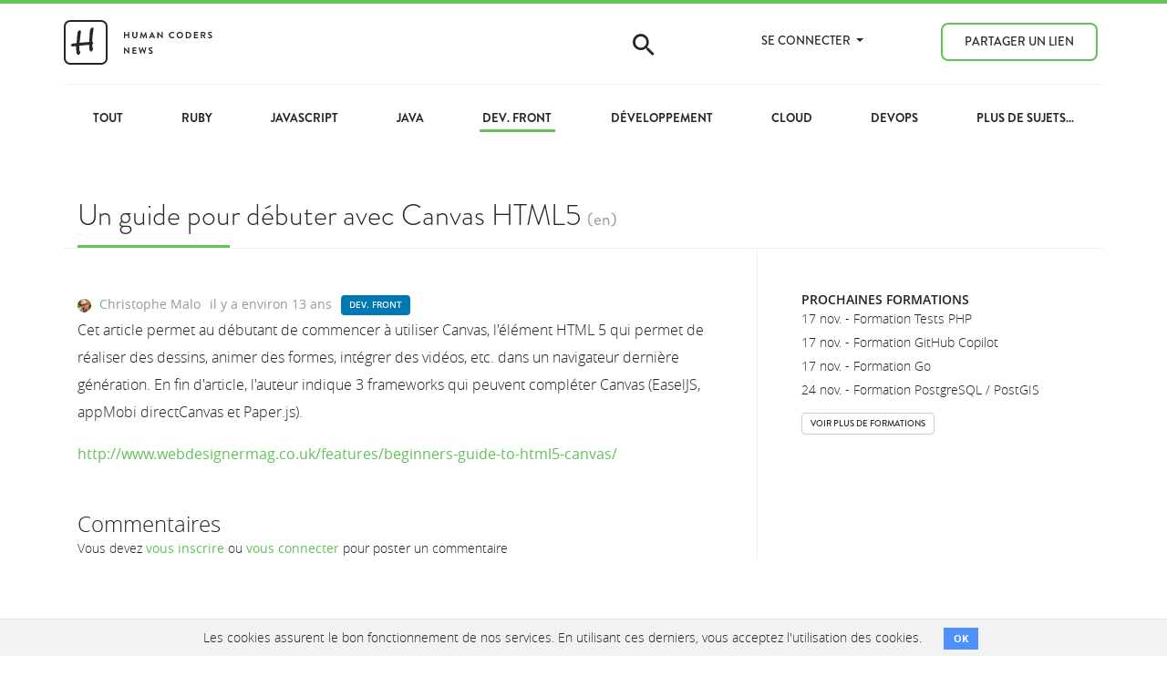

--- FILE ---
content_type: text/html; charset=utf-8
request_url: https://news.humancoders.com/t/dev-front/items/2113-un-guide-pour-debuter-avec-canvas-html5
body_size: 8715
content:




<!DOCTYPE html>
<html lang='fr'>
<head>
<meta content='width=device-width, initial-scale=1, shrink-to-fit=no' name='viewport'>
<meta charset='utf-8'>
<meta content='Human Coders' name='author'>
<link rel="stylesheet" media="all" href="/assets/application-9c60ca250bcdb08c2524ad531cf2afd88ca3a2ceb4dbcaa19272c69f9005a596.css" data-turbolinks-track="reload" />
<link as='style' href='https://use.typekit.net/kwe7mwg.css' rel='preload'>
<link href='https://use.typekit.net/kwe7mwg.css' rel='stylesheet'>


<script src="/assets/application-5cb1c422a67a758f2fe6000ef49ae8721e5b66592edd78d5b2149279b9c652f8.js" data-turbolinks-track="reload"></script>


<link rel="shortcut icon" type="image/x-icon" href="/assets/favicon-1c28b03a545044e5cf5e0ae8a7b441b1520a9dde57727c86e657f4212fba9c83.ico" />
<meta name='twitter:card' value='summary'>
<meta name='twitter:site' value='HCNDevFront'>
<meta name='twitter:creator' value='ChristopheMalo'>
<meta name='twitter:url' value='https://news.humancoders.com/t/dev-front/items/2113-un-guide-pour-debuter-avec-canvas-html5'>
<meta name='twitter:title' value='Un guide pour débuter avec Canvas HTML5'>
<meta name='twitter:description' value='Cet article permet au débutant de commencer à utiliser Canvas, l’élément HTML 5 qui permet de réaliser des dessins, animer des formes, intégrer des vidéos, etc. dans un navigateur dernière générati...'>
<meta name='twitter:image' value='http://www.webdesignermag.co.uk/wp-content/uploads/2012/10/HTML5.jpg'>
<meta content='http://www.webdesignermag.co.uk/wp-content/uploads/2012/10/HTML5.jpg' itemprop='thumbnailUrl'>
<title>Un guide pour débuter avec Canvas HTML5 | Dev. | Human Coders News</title>
<meta name="description" content="Cet article permet au débutant de commencer à utiliser Canvas, l’élément HTML 5 qui permet de réaliser des dessins, animer des formes, intégrer des vidéos, etc. dans un navigateur dernière génération. En fin d’article, l’auteur indique 3 frameworks qui peuvent compléter Canvas (EaselJS, appMobi">
<meta name="keywords" content="actualité, tutoriel, apprendre, cours, développeurs, informatique, programmation, developpement, code, emploi, article, formation">
<link rel="canonical" href="https://news.humancoders.com/t/dev-front/items/2113-un-guide-pour-debuter-avec-canvas-html5">
<meta property="og:title" content="Un guide pour débuter avec Canvas HTML5">
<meta property="og:image" content="http://www.webdesignermag.co.uk/wp-content/uploads/2012/10/HTML5.jpg">
<meta property="og:url" content="https://news.humancoders.com/t/dev-front/items/2113-un-guide-pour-debuter-avec-canvas-html5">
<meta name="csrf-param" content="authenticity_token" />
<meta name="csrf-token" content="75/j1nwEcj3Aof7++8S0qaLA99CZ2TsEQdRTa2hoF35dVk6yFxJJZqrR/7vpIFhXkGns06cHGGrwyM4mXL1SzQ==" />

<link rel="alternate" type="application/rss+xml" title="RSS" href="https://news.humancoders.com/t/dev-front/items/feed" />
<meta content='340954275945072' property='fb:page_id'>
<meta content='4503599627820922' property='twitter:account_id'>

<script>
  (function(w,d,s,l,i){w[l]=w[l]||[];w[l].push({'gtm.start':
    new Date().getTime(),event:'gtm.js'});var f=d.getElementsByTagName(s)[0],
    j=d.createElement(s),dl=l!='dataLayer'?'&l='+l:'';j.async=true;j.src=
    'https://www.googletagmanager.com/gtm.js?id='+i+dl;f.parentNode.insertBefore(j,f);
    })(window,document,'script','dataLayer','GTM-M7KT367');
</script>

</head>

<body class='items show'>
<header class='header navbar-fixed-top'>
<div class='topbar' id='topbar'>
<nav class='navbar bg-primary navbar-expand-lg'>
<div class='container'></div>
</nav>
</div>

<nav class='navbar navbar-expand-lg'>
<div class='container main-nav'>
<div class='row'>
<div class='navbar-brand'>
<a href="/"><svg xmlns="http://www.w3.org/2000/svg" xmlns:xlink="http://www.w3.org/1999/xlink" width="163px" height="49px" viewBox="0 0 163 49" version="1.1" role="img" aria-labelledby="nuhugc2cmqpktwwosvkxvnqp58yf9qs q3ep5pxkjxapyqjc0o6swpntomt2teu"><title id="nuhugc2cmqpktwwosvkxvnqp58yf9qs">Logo Human Coders News</title><desc id="q3ep5pxkjxapyqjc0o6swpntomt2teu">Logo de Human Coders News, site d'actualite pour developpeurs</desc>
    <!-- Generator: Sketch 40.1 (33804) - http://www.bohemiancoding.com/sketch -->
    
    
    <defs></defs>
    <g id="Welcome" stroke="none" stroke-width="1" fill="none" fill-rule="evenodd">
        <g id="Logos" transform="translate(-247.000000, -115.000000)" fill="#262626">
            <g id="logo" transform="translate(247.000000, 115.000000)">
                <g id="Square-logo">
                    <path d="M2,42.0009303 C2,44.7600068 4.24146615,47 7.00529707,47 L40.9947029,47 C43.7627957,47 46,44.763576 46,42.0009303 L46,7.05789326 C46,4.29881674 43.7585339,2.05882353 40.9947029,2.05882353 L7.00529707,2.05882353 C4.23720426,2.05882353 2,4.29524749 2,7.05789326 L2,42.0009303 Z M7.00529707,0.0588235294 L40.9947029,0.0588235294 C44.8636217,0.0588235294 48,3.19476481 48,7.05789326 L48,42.0009303 C48,45.8664097 44.8691018,49 40.9947029,49 L7.00529707,49 C3.13637833,49 0,45.8640587 0,42.0009303 L0,7.05789326 C0,3.19241378 3.13089825,0.0588235294 7.00529707,0.0588235294 Z" id="Rectangle-2"></path>
                    <path d="M13.609375,28.6328125 C11.6562402,28.828126 10.373701,28.9257812 9.76171875,28.9257812 C8.94140215,28.9257812 8.33593945,28.7239604 7.9453125,28.3203125 C7.80208262,28.1770826 7.73046875,27.9882824 7.73046875,27.7539062 C7.73046875,27.5585928 7.76953086,27.3632822 7.84765625,27.1679688 C7.93880254,26.9596344 8.21874766,26.7252617 8.6875,26.4648438 C9.00000156,26.2825512 9.26692598,26.1002613 9.48828125,25.9179688 C9.8658873,25.6184881 10.1393221,25.46875 10.3085938,25.46875 C10.3606773,25.46875 10.4908844,25.5143225 10.6992188,25.6054688 C10.920574,25.7096359 11.0703121,25.7552084 11.1484375,25.7421875 C12.880217,25.546874 13.7786455,25.4231773 13.84375,25.3710938 C13.9479172,25.3059893 14.0260414,24.9348992 14.078125,24.2578125 L14.8789062,15.2148438 C14.8789062,14.5117152 14.8951821,14.0592458 14.9277344,13.8574219 C14.9602866,13.6555979 15.0611971,13.4179701 15.2304688,13.1445312 C15.5950539,12.5455699 16.0182268,12.0442729 16.5,11.640625 C16.8645852,11.3411443 17.1835924,11.1914062 17.4570312,11.1914062 C17.7955746,11.1914062 18.1080715,11.3476547 18.3945312,11.6601562 C18.6679701,11.9596369 18.8046875,12.2721338 18.8046875,12.5976562 C18.8046875,12.8059906 18.739584,13.1901014 18.609375,13.75 C18.5572914,14.010418 18.4921879,14.5703082 18.4140625,15.4296875 C18.3880207,15.6770846 18.3098965,16.3216094 18.1796875,17.3632812 L17.2617188,24.921875 L27.8867188,24.0625 L28.21875,17.0898438 C28.4010426,13.209616 28.687498,10.8854205 29.078125,10.1171875 C29.3125012,9.66145605 29.7096326,9.18620039 30.2695312,8.69140625 C30.6862,8.3007793 31.0703107,8.10546875 31.421875,8.10546875 C32.1640662,8.10546875 32.5351562,8.60676582 32.5351562,9.609375 C32.5351562,10.1041691 32.2617215,12.2070127 31.7148438,15.9179688 C31.4414049,17.8190199 31.2786461,20.5338365 31.2265625,24.0625 C31.9947955,24.4010434 32.3789062,24.856768 32.3789062,25.4296875 C32.3789062,25.6901055 32.3072924,25.8919264 32.1640625,26.0351562 C32.1249998,26.0742189 31.9817721,26.1588535 31.734375,26.2890625 C31.3567689,26.484376 31.1679688,26.9270799 31.1679688,27.6171875 C31.1679688,27.682292 31.2200516,28.2552029 31.3242188,29.3359375 C31.3763023,30.0000033 31.4739576,30.4101555 31.6171875,30.5664062 L32.1054688,31.1328125 C32.1575523,31.1848961 32.1835938,31.25651 32.1835938,31.3476562 C32.1835938,31.5429697 32.0761729,31.8782528 31.8613281,32.3535156 C31.6464833,32.8287784 31.4088555,33.2552064 31.1484375,33.6328125 C30.6796852,34.2968783 30.2109398,34.6289062 29.7421875,34.6289062 C29.1562471,34.6289062 28.7330742,34.3033887 28.4726562,33.6523438 C28.1601547,32.845048 27.9843752,31.640633 27.9453125,30.0390625 L27.8867188,27.7148438 C27.8867188,27.428384 27.6002633,27.2851562 27.0273438,27.2851562 L26.8320312,27.2851562 L17.7695312,28.125 C17.4049461,28.1640627 17.1640631,28.2356766 17.046875,28.3398438 C16.9687496,28.4179691 16.9296875,28.5742176 16.9296875,28.8085938 L16.9296875,30.8007812 C16.9296875,32.246101 17.105467,33.3854125 17.4570312,34.21875 C17.4960939,34.3098963 17.6914045,34.5963518 18.0429688,35.078125 C18.1210941,35.1822922 18.1601562,35.3190096 18.1601562,35.4882812 C18.1601562,35.8528664 17.9583354,36.3541635 17.5546875,36.9921875 C17.229165,37.4869816 16.9361992,37.8320303 16.6757812,38.0273438 C16.4674469,38.1705736 16.1940121,38.2421875 15.8554688,38.2421875 C15.1393193,38.2421875 14.5468773,37.6302145 14.078125,36.40625 C13.7395816,35.4947871 13.5768229,34.2252686 13.5898438,32.5976562 L13.609375,28.6328125 Z" id="H"></path>
                </g>
                <path d="M65.91,19.81 C65.91,19.91 66,20 66.1,20 L67.03,20 C67.14,20 67.22,19.91 67.22,19.81 L67.22,17.05 L70.48,17.05 L70.48,19.81 C70.48,19.91 70.56,20 70.67,20 L71.59,20 C71.69,20 71.78,19.91 71.78,19.81 L71.78,13.19 C71.78,13.09 71.69,13 71.59,13 L70.67,13 C70.56,13 70.48,13.09 70.48,13.19 L70.48,15.84 L67.22,15.84 L67.22,13.19 C67.22,13.09 67.14,13 67.03,13 L66.1,13 C66,13 65.91,13.09 65.91,13.19 L65.91,19.81 Z M75.11,17.35 C75.11,18.87 76.32,20.1 77.89,20.1 C79.47,20.1 80.68,18.87 80.68,17.35 L80.68,13.19 C80.68,13.09 80.59,13 80.49,13 L79.54,13 C79.43,13 79.35,13.09 79.35,13.19 L79.35,17.29 C79.35,18.13 78.76,18.8 77.89,18.8 C77.02,18.8 76.44,18.13 76.44,17.28 L76.44,13.19 C76.44,13.09 76.36,13 76.25,13 L75.3,13 C75.2,13 75.11,13.09 75.11,13.19 L75.11,17.35 Z M83.55,19.77 C83.53,19.91 83.61,20 83.74,20 L84.64,20 C84.73,20 84.81,19.92 84.82,19.85 L85.4,16.06 L85.43,16.06 L87.2,19.99 C87.23,20.05 87.28,20.1 87.37,20.1 L87.55,20.1 C87.64,20.1 87.7,20.05 87.72,19.99 L89.47,16.06 L89.5,16.06 L90.09,19.85 C90.11,19.92 90.19,20 90.28,20 L91.19,20 C91.32,20 91.4,19.91 91.37,19.77 L90.19,13.05 C90.18,12.97 90.12,12.9 90.01,12.9 L89.85,12.9 C89.76,12.9 89.71,12.94 89.68,13 L87.48,17.72 L87.45,17.72 L85.25,13 C85.22,12.94 85.16,12.9 85.08,12.9 L84.92,12.9 C84.81,12.9 84.75,12.97 84.74,13.05 L83.55,19.77 Z M93.61,20 L94.48,20 C94.64,20 94.73,19.9 94.77,19.8 L95.26,18.72 L98.25,18.72 L98.74,19.8 C98.81,19.94 98.88,20 99.03,20 L99.9,20 C100.05,20 100.13,19.87 100.07,19.74 L96.99,13.01 C96.96,12.95 96.92,12.9 96.82,12.9 L96.72,12.9 C96.63,12.9 96.58,12.95 96.55,13.01 L93.44,19.74 C93.38,19.87 93.46,20 93.61,20 L93.61,20 Z M95.75,17.61 L96.73,15.41 L96.76,15.41 L97.76,17.61 L95.75,17.61 Z M102.59,19.81 C102.59,19.91 102.68,20 102.78,20 L103.69,20 C103.8,20 103.88,19.91 103.88,19.81 L103.88,15.51 L103.89,15.51 L108.07,20.1 L108.31,20.1 C108.41,20.1 108.5,20.02 108.5,19.92 L108.5,13.19 C108.5,13.09 108.41,13 108.31,13 L107.39,13 C107.28,13 107.2,13.09 107.2,13.19 L107.2,17.32 L107.19,17.32 L103.03,12.9 L102.78,12.9 C102.68,12.9 102.59,12.98 102.59,13.08 L102.59,19.81 Z M115.24,16.51 C115.24,18.51 116.85,20.1 118.85,20.1 C119.74,20.1 120.6,19.79 121.28,19.13 C121.35,19.06 121.37,18.93 121.29,18.86 L120.67,18.22 C120.61,18.16 120.5,18.15 120.42,18.22 C120,18.56 119.49,18.79 118.89,18.79 C117.61,18.79 116.65,17.73 116.65,16.48 C116.65,15.22 117.6,14.15 118.88,14.15 C119.44,14.15 120,14.37 120.42,14.74 C120.5,14.82 120.6,14.82 120.67,14.74 L121.28,14.11 C121.36,14.03 121.36,13.91 121.27,13.83 C120.59,13.22 119.86,12.9 118.85,12.9 C116.85,12.9 115.24,14.51 115.24,16.51 L115.24,16.51 Z M123.67,16.51 C123.67,18.51 125.26,20.1 127.26,20.1 C129.26,20.1 130.86,18.51 130.86,16.51 C130.86,14.51 129.26,12.9 127.26,12.9 C125.26,12.9 123.67,14.51 123.67,16.51 L123.67,16.51 Z M124.97,16.51 C124.97,15.25 126,14.2 127.26,14.2 C128.52,14.2 129.56,15.25 129.56,16.51 C129.56,17.77 128.52,18.8 127.26,18.8 C126,18.8 124.97,17.77 124.97,16.51 L124.97,16.51 Z M133.78,19.81 C133.78,19.91 133.86,20 133.96,20 L136.33,20 C138.26,20 139.84,18.43 139.84,16.49 C139.84,14.57 138.26,13 136.33,13 L133.96,13 C133.86,13 133.78,13.09 133.78,13.19 L133.78,19.81 Z M135.07,18.78 L135.07,14.21 L136.21,14.21 C137.51,14.21 138.46,15.19 138.46,16.49 C138.46,17.8 137.51,18.78 136.21,18.78 L135.07,18.78 Z M142.77,19.81 C142.77,19.91 142.85,20 142.96,20 L147.03,20 C147.14,20 147.22,19.91 147.22,19.81 L147.22,18.99 C147.22,18.89 147.14,18.8 147.03,18.8 L144.07,18.8 L144.07,17.05 L146.54,17.05 C146.64,17.05 146.73,16.97 146.73,16.86 L146.73,16.03 C146.73,15.93 146.64,15.84 146.54,15.84 L144.07,15.84 L144.07,14.2 L147.03,14.2 C147.14,14.2 147.22,14.11 147.22,14.01 L147.22,13.19 C147.22,13.09 147.14,13 147.03,13 L142.96,13 C142.85,13 142.77,13.09 142.77,13.19 L142.77,19.81 Z M150.26,19.81 C150.26,19.91 150.34,20 150.45,20 L151.37,20 C151.47,20 151.56,19.91 151.56,19.81 L151.56,17.26 L152.67,17.26 L154,19.91 C154.02,19.95 154.07,20 154.16,20 L155.21,20 C155.38,20 155.45,19.84 155.38,19.71 L154.01,17.17 C154.88,16.82 155.49,16.07 155.49,15.15 C155.49,13.96 154.51,13 153.31,13 L150.45,13 C150.34,13 150.26,13.09 150.26,13.19 L150.26,19.81 Z M151.57,16.19 L151.57,14.2 L153.2,14.2 C153.73,14.2 154.19,14.64 154.19,15.17 C154.19,15.73 153.73,16.19 153.2,16.19 L151.57,16.19 Z M158.17,19.32 C158.37,19.51 159.11,20.1 160.37,20.1 C161.78,20.1 162.67,19.15 162.67,18.12 C162.67,16.83 161.55,16.25 160.58,15.86 C159.77,15.53 159.4,15.21 159.4,14.74 C159.4,14.42 159.71,14.04 160.28,14.04 C160.83,14.04 161.59,14.54 161.67,14.59 C161.79,14.67 161.94,14.59 162.02,14.47 L162.4,13.9 C162.47,13.8 162.44,13.63 162.34,13.57 C162.14,13.42 161.36,12.9 160.34,12.9 C158.75,12.9 158.09,13.93 158.09,14.82 C158.09,16 159.03,16.6 159.97,16.98 C160.81,17.32 161.24,17.67 161.24,18.18 C161.24,18.61 160.85,18.95 160.33,18.95 C159.68,18.95 158.87,18.36 158.82,18.33 C158.73,18.26 158.56,18.26 158.48,18.4 L158.12,19.02 C158.03,19.18 158.08,19.23 158.17,19.32 L158.17,19.32 Z M65.91,36.81 C65.91,36.91 66,37 66.1,37 L67.01,37 C67.12,37 67.2,36.91 67.2,36.81 L67.2,32.51 L67.21,32.51 L71.39,37.1 L71.63,37.1 C71.73,37.1 71.82,37.02 71.82,36.92 L71.82,30.19 C71.82,30.09 71.73,30 71.63,30 L70.71,30 C70.6,30 70.52,30.09 70.52,30.19 L70.52,34.32 L70.51,34.32 L66.35,29.9 L66.1,29.9 C66,29.9 65.91,29.98 65.91,30.08 L65.91,36.81 Z M75.25,36.81 C75.25,36.91 75.33,37 75.44,37 L79.51,37 C79.62,37 79.7,36.91 79.7,36.81 L79.7,35.99 C79.7,35.89 79.62,35.8 79.51,35.8 L76.55,35.8 L76.55,34.05 L79.02,34.05 C79.12,34.05 79.21,33.97 79.21,33.86 L79.21,33.03 C79.21,32.93 79.12,32.84 79.02,32.84 L76.55,32.84 L76.55,31.2 L79.51,31.2 C79.62,31.2 79.7,31.11 79.7,31.01 L79.7,30.19 C79.7,30.09 79.62,30 79.51,30 L75.44,30 C75.33,30 75.25,30.09 75.25,30.19 L75.25,36.81 Z M84.01,36.96 C84.03,37.04 84.11,37.1 84.19,37.1 L84.35,37.1 C84.45,37.1 84.49,37.05 84.52,36.99 L86.29,32.46 L86.34,32.46 L88.13,36.99 C88.15,37.05 88.21,37.1 88.3,37.1 L88.46,37.1 C88.54,37.1 88.62,37.04 88.64,36.96 L90.53,30.24 C90.57,30.1 90.49,30 90.35,30 L89.43,30 C89.35,30 89.27,30.07 89.25,30.14 L88.23,34.13 L88.19,34.13 L86.59,30.01 C86.57,29.95 86.52,29.9 86.42,29.9 L86.24,29.9 C86.14,29.9 86.09,29.95 86.07,30.01 L84.48,34.13 L84.44,34.13 L83.4,30.14 C83.38,30.07 83.3,30 83.22,30 L82.3,30 C82.16,30 82.08,30.1 82.12,30.24 L84.01,36.96 Z M92.98,36.32 C93.18,36.51 93.92,37.1 95.18,37.1 C96.59,37.1 97.48,36.15 97.48,35.12 C97.48,33.83 96.36,33.25 95.39,32.86 C94.58,32.53 94.21,32.21 94.21,31.74 C94.21,31.42 94.52,31.04 95.09,31.04 C95.64,31.04 96.4,31.54 96.48,31.59 C96.6,31.67 96.75,31.59 96.83,31.47 L97.21,30.9 C97.28,30.8 97.25,30.63 97.15,30.57 C96.95,30.42 96.17,29.9 95.15,29.9 C93.56,29.9 92.9,30.93 92.9,31.82 C92.9,33 93.84,33.6 94.78,33.98 C95.62,34.32 96.05,34.67 96.05,35.18 C96.05,35.61 95.66,35.95 95.14,35.95 C94.49,35.95 93.68,35.36 93.63,35.33 C93.54,35.26 93.37,35.26 93.29,35.4 L92.93,36.02 C92.84,36.18 92.89,36.23 92.98,36.32 L92.98,36.32 Z" id="HUMAN-CODERS-NEWS"></path>
            </g>
        </g>
    </g>
</svg>


</a><button class='toggle-menu'>&#9776;</button>
</div>
<ul class='navbar-nav ml-auto'>
<li class='nav-item hidden-md-down'>
<span class='icon-search'></span>
<form class="search" action="/items/search" accept-charset="UTF-8" method="get"><input name="utf8" type="hidden" value="&#x2713;" autocomplete="off" /><input type="text" name="q" id="q" placeholder="Rechercher..." class="form-control field" />
</form>
</li>
<li class='nav-item dropdown'>
<a aria-haspopup class='dropdown-toggle nav-link' data-toggle='dropdown' href='#' role='button'>
Se connecter
<span class='caret'></span>
</a>
<ul class='dropdown-menu'>
<li><a data-turbolinks="false" class="nav-link" href="/users/sign_up">S&#39;enregistrer</a></li>
<li><a class="nav-link" href="/users/sign_in">Se connecter</a></li>
</ul>
</li>
<li class='nav-item'><a class="btn nav-link btn-outline-primary" href="/url/new">Partager un lien</a></li>

</ul>
</div>
</div>
</nav>

</header>

<noscript>
<iframe height='0' src='https://www.googletagmanager.com/ns.html?id=GTM-M7KT367' style='display:none;visibility:hidden' width='0'></iframe>
</noscript>

<div id='main' role='main'>

<div class='topics categories-menu'>
<div class='container'>
<div class='row'>
<a class="" href="/"><span>Tout</span>
</a><a class="" href="/t/ruby"><span>Ruby</span>
</a><a class="" href="/t/javascript"><span>JavaScript</span>
</a><a class="" href="/t/java"><span>Java</span>
</a><a class="selected" href="/t/dev-front"><span>Dev. Front</span>
</a><a class="" href="/t/developpement"><span>Développement</span>
</a><a class="" href="/t/cloud"><span>Cloud</span>
</a><a class="" href="/t/devops"><span>DevOps</span>
</a><a class="" href="/t"><span>Plus de sujets...</span>
</a></div>
</div>
</div>


<div class='items_show item container'>

<div class='item-header'>
<div class='item-title-wrapper'>
<h1 class='underline'>
<a class="link-dark" rel="nofollow" title="Un guide pour débuter avec Canvas HTML5" href="http://www.webdesignermag.co.uk/features/beginners-guide-to-html5-canvas/">Un guide pour débuter avec Canvas HTML5</a>
<span class='language'>(en)</span>
</h1>
</div>
</div>
<div class='row item-content'>
<div class='col-lg-8'>
<div class='item-meta'>
<span class='item-user'>
<img class="lazy rounded-circle" data-src="https://www.gravatar.com/avatar/f8a8233e59ad17eecead9f72997f76de?size=30" src="[data-uri]" />
<a href="/users/705-christophe-malo">Christophe Malo</a>
</span>
<span class='item-date'>
<a class="item_link" title="Un guide pour débuter avec Canvas HTML5" href="/t/dev-front/items/2113-un-guide-pour-debuter-avec-canvas-html5"><time datetime='2012-10-26T10:24:44Z'>il y a environ 13 ans</time>
</a></span>
<span class='item-site'>
<div class='label label-dev-front'><a data-turbolinks="false" class="btn btn-label btn-xs" href="https://news.humancoders.com/t/dev-front">Dev. Front</a></div>

</span>
</div>

<div class='description'>
<p>Cet article permet au débutant de commencer à utiliser Canvas, l'élément HTML 5 qui permet de réaliser des dessins, animer des formes, intégrer des vidéos, etc. dans un navigateur dernière génération. En fin d'article, l'auteur indique 3 frameworks qui peuvent compléter Canvas (EaselJS, appMobi directCanvas et Paper.js).</p>
<div class='link'><a rel="nofollow" title="Un guide pour débuter avec Canvas HTML5" href="http://www.webdesignermag.co.uk/features/beginners-guide-to-html5-canvas/">http://www.webdesignermag.co.uk/features/beginners-guide-to-html5-canvas/</a></div>
</div>

<div class='clearfix'></div>

<div class='row' id='comments'>
<div class='col-md-12'>
<h3>Commentaires</h3>
<div class='new_comment'>
Vous devez
<strong><a data-turbolinks="false" href="/users/sign_up">vous inscrire</a></strong>
ou
<strong><a href="/users/sign_in">vous connecter</a></strong>
pour poster un commentaire
</div>

</div>
</div>
</div>
<div class='col-lg-4 sidebar'>
<div class='sidebar__block info-block'><h3>Prochaines formations</h3>
<ul class='formations list-unstyled content'>
<li class='formation'>
<a target="_blank" class="link-dark" title="Renforcez la solidité de vos applications PHP en mettant en place une stratégie adapté lors de cette formation Tests avec PHP !" href="https://www.humancoders.com/formations/tests-php">17 nov. - Formation Tests PHP</a>
</li>
<li class='formation'>
<a target="_blank" class="link-dark" title="Boostez votre productivité avec GitHub Copilot ! Apprenez à utiliser l’intelligence artificielle pour coder, automatiser vos tâches et produire un code de qualité." href="https://www.humancoders.com/formations/github-copilot">17 nov. - Formation GitHub Copilot</a>
</li>
<li class='formation'>
<a target="_blank" class="link-dark" title="Apprenez Go (Golang), le langage créé par Google. En 3 jours, développez une app Web performante et maîtrisez la concurrence avec goroutines et canaux." href="https://www.humancoders.com/formations/go">17 nov. - Formation Go</a>
</li>
<li class='formation'>
<a target="_blank" class="link-dark" title="Apprenez à maîtriser un système de gestion de base de données spatial avec PostgreSQL et PostGIS durant cette formation PostgreSQL / PostGIS !" href="https://www.humancoders.com/formations/postgresql-postgis">24 nov. - Formation PostgreSQL / PostGIS</a>
</li>
</ul>
<div class='show_all_formations'><a class="btn btn-xs btn-secondary" target="_blank" title="Formations pour développeurs" href="https://www.humancoders.com/">Voir plus de formations</a></div>
</div>
</div>
</div>
</div>

</div>
<footer id='footer'>
<div class='footer__follow'>
<div class='container-fluid'>
Découvrez nos formations Dev. Front
<a class="btn btn-info btn-lg" href="https://www.humancoders.com/formations/categories/web">Formations Dev. Front</a>

</div>
</div>
<div class='footer__content'>
<div class='container'>
<div class='row'>
<div class='col-md-2'>
<h5>News</h5>
<ul class='list-unstyled'>
<li><a href="/pages/tools">Outils</a></li>
<li><a href="/pages/about">À propos</a></li>
</ul>

</div>
<div class='col-md-2'>
<h5>Human Coders</h5>
<ul class='list-unstyled'>
<li><a target="_blank" title="Centre de formation pour développeurs" href="https://www.humancoders.com/formations?utm_source=hc_news&amp;utm_medium=footer&amp;utm_campaign=formations">Formations</a></li>
<li><a href="https://www.humancoders.com/clients?utm_source=hc_news&amp;utm_medium=footer&amp;utm_campaign=formations">Clients</a></li>
<li><a href="https://www.humancoders.com/pages/a-propos?utm_source=hc_news&amp;utm_medium=footer&amp;utm_campaign=formations">À propos</a></li>
<li><a href="https://blog.humancoders.com/?utm_source=hc_news&amp;utm_medium=footer&amp;utm_campaign=blog">Blog</a></li>
</ul>
</div>
<div class='col-md-2'>
<h5>Communauté</h5>
<ul class='list-unstyled'>
<li><a title="Actualités, ressources et tutoriels pour dévéloppeurs" href="https://news.humancoders.com/?utm_source=hc_news&amp;utm_medium=footer&amp;utm_campaign=news">News</a></li>
<li><a title="Evénements pour tous les développeurs" href="https://humantalks.com/?utm_source=hc_news&amp;utm_medium=footer&amp;utm_campaign=humantalks">Human Talks</a></li>
<li><a title="Evénements pour tous les développeurs" href="https://www.humancoders.com/podcast?utm_source=hc_news&amp;utm_medium=footer&amp;utm_campaign=formations">Podcast</a></li>
<li><a title="Le Discord des développeurs" href="https://www.humancoders.com/pages/discord?utm_source=hc_news&amp;utm_medium=footer&amp;utm_campaign=formations">Discord</a></li>
</ul>
</div>
<div class='col-md-4 offset-md-2'>
<address>
<strong><a target="_blank" title="Centre de formation pour développeurs" href="https://www.humancoders.com/?utm_source=hc_news&amp;utm_medium=footer&amp;utm_campaign=formations">Human Coders</a></strong>
<br>
11 bis passage Doisy
<br>
75017 Paris
</address>
<br>
SIRET : 539998856 00030
<br>
Numéro de déclaration d'activité : 11 75 48362 75
<br>
<br>
<a target="_blank" rel="nofollow noopener" class="footer-social-link" href="https://www.humancoders.com/certificat-qualiopi.pdf"><img alt="Financer intégralement ou partiellement votre formation" width="200" loading="lazy" src="/assets/qualiopi-bad3981c69156ccf240cb880b247ee178c227cd02c718b5b0c9c934247a829fa.png" />
</a><br>
<a target="_blank" rel="nofollow noopener" href="https://www.humancoders.com/certificat-qualiopi.pdf">Télécharger notre certificat Qualiopi</a>
<br>
<br>
<br>
<a target="_blank" rel="nofollow noopener" class="footer-social-link" href="https://x.com/humancoders"><i class='icon-twitter'></i>
</a><a target="_blank" rel="nofollow noopener" class="footer-social-link" href="https://www.linkedin.com/company/human-coders/"><i class='icon-linkedin'></i>
</a></div>
</div>
</div>
</div>
<div class='footer__bottom'>
<div class='container'>
<div class='row'>
<i class='icon-human-h'></i>
<p>
Vous voulez parler à un humain ?
<a href="tel:+33-1-84-17-38-96">+33(0)1 84 17 38 96</a>
</p>
</div>
</div>
</div>
</footer>

    <div class="cookies-eu js-cookies-eu" >
      <span class="cookies-eu-content-holder">Les cookies assurent le bon fonctionnement de nos services. En utilisant ces derniers, vous acceptez l&#39;utilisation des cookies.</span>
      <span class="cookies-eu-button-holder">
      <button class="cookies-eu-ok js-cookies-eu-ok"> OK </button>
      </span>
    </div>


<script>
  if (lazyLoadInstance) {
    lazyLoadInstance.update();
  }
</script>

</body>
</html>



--- FILE ---
content_type: text/css
request_url: https://news.humancoders.com/assets/application-9c60ca250bcdb08c2524ad531cf2afd88ca3a2ceb4dbcaa19272c69f9005a596.css
body_size: 32243
content:
/*!
 * Bootstrap v4.3.1 (https://getbootstrap.com/)
 * Copyright 2011-2019 The Bootstrap Authors
 * Copyright 2011-2019 Twitter, Inc.
 * Licensed under MIT (https://github.com/twbs/bootstrap/blob/master/LICENSE)
 */:root{--blue: #007bff;--indigo: #6610f2;--purple: #6f42c1;--pink: #e83e8c;--red: #dc3545;--orange: #fd7e14;--yellow: #ffc107;--green: #28a745;--teal: #20c997;--cyan: #17a2b8;--white: #fff;--gray: #6c757d;--gray-dark: #343a40;--primary: #61c258;--secondary: #6c757d;--success: #61c258;--info: #409ad2;--warning: #FF2067;--danger: #dc3545;--light: #f8f9fa;--dark: #343a40;--breakpoint-xs: 0;--breakpoint-sm: 576px;--breakpoint-md: 768px;--breakpoint-lg: 992px;--breakpoint-xl: 1200px;--font-family-sans-serif: -apple-system, BlinkMacSystemFont, "Segoe UI", Roboto, "Helvetica Neue", Arial, "Noto Sans", sans-serif, "Apple Color Emoji", "Segoe UI Emoji", "Segoe UI Symbol", "Noto Color Emoji";--font-family-monospace: SFMono-Regular, Menlo, Monaco, Consolas, "Liberation Mono", "Courier New", monospace}*,*::before,*::after{box-sizing:border-box}html{font-family:sans-serif;line-height:1.15;-webkit-text-size-adjust:100%;-webkit-tap-highlight-color:rgba(0,0,0,0)}article,aside,figcaption,figure,footer,header,hgroup,main,nav,section{display:block}body{margin:0;font-family:-apple-system, BlinkMacSystemFont, "Segoe UI", Roboto, "Helvetica Neue", Arial, "Noto Sans", sans-serif, "Apple Color Emoji", "Segoe UI Emoji", "Segoe UI Symbol", "Noto Color Emoji";font-size:1rem;font-weight:400;line-height:1.5;color:#212529;text-align:left;background-color:#fff}[tabindex="-1"]:focus{outline:0 !important}hr{box-sizing:content-box;height:0;overflow:visible}h1,h2,h3,h4,h5,h6{margin-top:0;margin-bottom:0.5rem}p{margin-top:0;margin-bottom:1rem}abbr[title],abbr[data-original-title]{text-decoration:underline;-webkit-text-decoration:underline dotted;text-decoration:underline dotted;cursor:help;border-bottom:0;-webkit-text-decoration-skip-ink:none;text-decoration-skip-ink:none}address{margin-bottom:1rem;font-style:normal;line-height:inherit}ol,ul,dl{margin-top:0;margin-bottom:1rem}ol ol,ul ul,ol ul,ul ol{margin-bottom:0}dt{font-weight:700}dd{margin-bottom:.5rem;margin-left:0}blockquote{margin:0 0 1rem}b,strong{font-weight:bolder}small{font-size:80%}sub,sup{position:relative;font-size:75%;line-height:0;vertical-align:baseline}sub{bottom:-.25em}sup{top:-.5em}a{color:#61c258;text-decoration:none;background-color:transparent}a:hover{color:#3f9737;text-decoration:underline}a:not([href]):not([tabindex]){color:inherit;text-decoration:none}a:not([href]):not([tabindex]):hover,a:not([href]):not([tabindex]):focus{color:inherit;text-decoration:none}a:not([href]):not([tabindex]):focus{outline:0}pre,code,kbd,samp{font-family:SFMono-Regular, Menlo, Monaco, Consolas, "Liberation Mono", "Courier New", monospace;font-size:1em}pre{margin-top:0;margin-bottom:1rem;overflow:auto}figure{margin:0 0 1rem}img{vertical-align:middle;border-style:none}svg{overflow:hidden;vertical-align:middle}table{border-collapse:collapse}caption{padding-top:0.75rem;padding-bottom:0.75rem;color:#6c757d;text-align:left;caption-side:bottom}th{text-align:inherit}label{display:inline-block;margin-bottom:0.5rem}button{border-radius:0}button:focus{outline:1px dotted;outline:5px auto -webkit-focus-ring-color}input,button,select,optgroup,textarea{margin:0;font-family:inherit;font-size:inherit;line-height:inherit}button,input{overflow:visible}button,select{text-transform:none}select{word-wrap:normal}button,[type="button"],[type="reset"],[type="submit"]{-webkit-appearance:button}button:not(:disabled),[type="button"]:not(:disabled),[type="reset"]:not(:disabled),[type="submit"]:not(:disabled){cursor:pointer}button::-moz-focus-inner,[type="button"]::-moz-focus-inner,[type="reset"]::-moz-focus-inner,[type="submit"]::-moz-focus-inner{padding:0;border-style:none}input[type="radio"],input[type="checkbox"]{box-sizing:border-box;padding:0}input[type="date"],input[type="time"],input[type="datetime-local"],input[type="month"]{-webkit-appearance:listbox}textarea{overflow:auto;resize:vertical}fieldset{min-width:0;padding:0;margin:0;border:0}legend{display:block;width:100%;max-width:100%;padding:0;margin-bottom:.5rem;font-size:1.5rem;line-height:inherit;color:inherit;white-space:normal}progress{vertical-align:baseline}[type="number"]::-webkit-inner-spin-button,[type="number"]::-webkit-outer-spin-button{height:auto}[type="search"]{outline-offset:-2px;-webkit-appearance:none}[type="search"]::-webkit-search-decoration{-webkit-appearance:none}::-webkit-file-upload-button{font:inherit;-webkit-appearance:button}output{display:inline-block}summary{display:list-item;cursor:pointer}template{display:none}[hidden]{display:none !important}h1,h2,h3,h4,h5,h6,.h1,.h2,.h3,.h4,.h5,.h6{margin-bottom:0.5rem;font-weight:300;line-height:1.2}h1,.h1{font-size:2.2rem}h2,.h2{font-size:2rem}h3,.h3{font-size:1.5rem}h4,.h4{font-size:1.3rem}h5,.h5{font-size:1.1rem}h6,.h6{font-size:1rem}.lead{font-size:1.15rem;font-weight:600}.display-1{font-size:2.625rem;font-weight:600;line-height:1.2}.display-2{font-size:5.5rem;font-weight:300;line-height:1.2}.display-3{font-size:4.5rem;font-weight:300;line-height:1.2}.display-4{font-size:3.5rem;font-weight:300;line-height:1.2}hr{margin-top:1rem;margin-bottom:1rem;border:0;border-top:1px solid rgba(0,0,0,0.1)}small,.small{font-size:80%;font-weight:400}mark,.mark{padding:0.2em;background-color:#fcf8e3}.list-unstyled{padding-left:0;list-style:none}.list-inline{padding-left:0;list-style:none}.list-inline-item{display:inline-block}.list-inline-item:not(:last-child){margin-right:0.5rem}.initialism{font-size:90%;text-transform:uppercase}.blockquote{margin-bottom:1rem;font-size:1.25rem}.blockquote-footer{display:block;font-size:80%;color:#6c757d}.blockquote-footer::before{content:"\2014\00A0"}.img-fluid{max-width:100%;height:auto}.img-thumbnail{padding:0.25rem;background-color:#fff;border:1px solid #dee2e6;border-radius:0.5rem;max-width:100%;height:auto}.figure{display:inline-block}.figure-img{margin-bottom:0.5rem;line-height:1}.figure-caption{font-size:90%;color:#6c757d}code{font-size:87.5%;color:#e83e8c;word-break:break-word}a>code{color:inherit}kbd{padding:0.2rem 0.4rem;font-size:87.5%;color:#fff;background-color:#212529;border-radius:0.25rem}kbd kbd{padding:0;font-size:100%;font-weight:700}pre{display:block;font-size:87.5%;color:#212529}pre code{font-size:inherit;color:inherit;word-break:normal}.pre-scrollable{max-height:340px;overflow-y:scroll}.container{width:100%;padding-right:15px;padding-left:15px;margin-right:auto;margin-left:auto}@media (min-width: 576px){.container{max-width:576px}}@media (min-width: 768px){.container{max-width:720px}}@media (min-width: 992px){.container{max-width:940px}}@media (min-width: 1200px){.container{max-width:1140px}}.container-fluid{width:100%;padding-right:15px;padding-left:15px;margin-right:auto;margin-left:auto}.row{display:flex;flex-wrap:wrap;margin-right:-15px;margin-left:-15px}.no-gutters{margin-right:0;margin-left:0}.no-gutters>.col,.no-gutters>[class*="col-"]{padding-right:0;padding-left:0}.col-xl,.col-xl-auto,.col-xl-12,.col-xl-11,.col-xl-10,.col-xl-9,.col-xl-8,.col-xl-7,.col-xl-6,.col-xl-5,.col-xl-4,.col-xl-3,.col-xl-2,.col-xl-1,.col-lg,.col-lg-auto,.col-lg-12,.col-lg-11,.col-lg-10,.col-lg-9,.col-lg-8,.col-lg-7,.col-lg-6,.col-lg-5,.col-lg-4,.col-lg-3,.col-lg-2,.col-lg-1,.col-md,.col-md-auto,.col-md-12,.col-md-11,.col-md-10,.col-md-9,.col-md-8,.col-md-7,.col-md-6,.col-md-5,.col-md-4,.col-md-3,.col-md-2,.col-md-1,.col-sm,.col-sm-auto,.col-sm-12,.col-sm-11,.col-sm-10,.col-sm-9,.col-sm-8,.col-sm-7,.col-sm-6,.col-sm-5,.col-sm-4,.col-sm-3,.col-sm-2,.col-sm-1,.col,.col-auto,.col-12,.col-11,.col-10,.col-9,.col-8,.col-7,.col-6,.col-5,.col-4,.col-3,.col-2,.col-1{position:relative;width:100%;padding-right:15px;padding-left:15px}.col{flex-basis:0;flex-grow:1;max-width:100%}.col-auto{flex:0 0 auto;width:auto;max-width:100%}.col-1{flex:0 0 8.3333333333%;max-width:8.3333333333%}.col-2{flex:0 0 16.6666666667%;max-width:16.6666666667%}.col-3{flex:0 0 25%;max-width:25%}.col-4{flex:0 0 33.3333333333%;max-width:33.3333333333%}.col-5{flex:0 0 41.6666666667%;max-width:41.6666666667%}.col-6{flex:0 0 50%;max-width:50%}.col-7{flex:0 0 58.3333333333%;max-width:58.3333333333%}.col-8{flex:0 0 66.6666666667%;max-width:66.6666666667%}.col-9{flex:0 0 75%;max-width:75%}.col-10{flex:0 0 83.3333333333%;max-width:83.3333333333%}.col-11{flex:0 0 91.6666666667%;max-width:91.6666666667%}.col-12{flex:0 0 100%;max-width:100%}.order-first{order:-1}.order-last{order:13}.order-0{order:0}.order-1{order:1}.order-2{order:2}.order-3{order:3}.order-4{order:4}.order-5{order:5}.order-6{order:6}.order-7{order:7}.order-8{order:8}.order-9{order:9}.order-10{order:10}.order-11{order:11}.order-12{order:12}.offset-1{margin-left:8.3333333333%}.offset-2{margin-left:16.6666666667%}.offset-3{margin-left:25%}.offset-4{margin-left:33.3333333333%}.offset-5{margin-left:41.6666666667%}.offset-6{margin-left:50%}.offset-7{margin-left:58.3333333333%}.offset-8{margin-left:66.6666666667%}.offset-9{margin-left:75%}.offset-10{margin-left:83.3333333333%}.offset-11{margin-left:91.6666666667%}@media (min-width: 576px){.col-sm{flex-basis:0;flex-grow:1;max-width:100%}.col-sm-auto{flex:0 0 auto;width:auto;max-width:100%}.col-sm-1{flex:0 0 8.3333333333%;max-width:8.3333333333%}.col-sm-2{flex:0 0 16.6666666667%;max-width:16.6666666667%}.col-sm-3{flex:0 0 25%;max-width:25%}.col-sm-4{flex:0 0 33.3333333333%;max-width:33.3333333333%}.col-sm-5{flex:0 0 41.6666666667%;max-width:41.6666666667%}.col-sm-6{flex:0 0 50%;max-width:50%}.col-sm-7{flex:0 0 58.3333333333%;max-width:58.3333333333%}.col-sm-8{flex:0 0 66.6666666667%;max-width:66.6666666667%}.col-sm-9{flex:0 0 75%;max-width:75%}.col-sm-10{flex:0 0 83.3333333333%;max-width:83.3333333333%}.col-sm-11{flex:0 0 91.6666666667%;max-width:91.6666666667%}.col-sm-12{flex:0 0 100%;max-width:100%}.order-sm-first{order:-1}.order-sm-last{order:13}.order-sm-0{order:0}.order-sm-1{order:1}.order-sm-2{order:2}.order-sm-3{order:3}.order-sm-4{order:4}.order-sm-5{order:5}.order-sm-6{order:6}.order-sm-7{order:7}.order-sm-8{order:8}.order-sm-9{order:9}.order-sm-10{order:10}.order-sm-11{order:11}.order-sm-12{order:12}.offset-sm-0{margin-left:0}.offset-sm-1{margin-left:8.3333333333%}.offset-sm-2{margin-left:16.6666666667%}.offset-sm-3{margin-left:25%}.offset-sm-4{margin-left:33.3333333333%}.offset-sm-5{margin-left:41.6666666667%}.offset-sm-6{margin-left:50%}.offset-sm-7{margin-left:58.3333333333%}.offset-sm-8{margin-left:66.6666666667%}.offset-sm-9{margin-left:75%}.offset-sm-10{margin-left:83.3333333333%}.offset-sm-11{margin-left:91.6666666667%}}@media (min-width: 768px){.col-md{flex-basis:0;flex-grow:1;max-width:100%}.col-md-auto{flex:0 0 auto;width:auto;max-width:100%}.col-md-1{flex:0 0 8.3333333333%;max-width:8.3333333333%}.col-md-2{flex:0 0 16.6666666667%;max-width:16.6666666667%}.col-md-3{flex:0 0 25%;max-width:25%}.col-md-4{flex:0 0 33.3333333333%;max-width:33.3333333333%}.col-md-5{flex:0 0 41.6666666667%;max-width:41.6666666667%}.col-md-6{flex:0 0 50%;max-width:50%}.col-md-7{flex:0 0 58.3333333333%;max-width:58.3333333333%}.col-md-8{flex:0 0 66.6666666667%;max-width:66.6666666667%}.col-md-9{flex:0 0 75%;max-width:75%}.col-md-10{flex:0 0 83.3333333333%;max-width:83.3333333333%}.col-md-11{flex:0 0 91.6666666667%;max-width:91.6666666667%}.col-md-12{flex:0 0 100%;max-width:100%}.order-md-first{order:-1}.order-md-last{order:13}.order-md-0{order:0}.order-md-1{order:1}.order-md-2{order:2}.order-md-3{order:3}.order-md-4{order:4}.order-md-5{order:5}.order-md-6{order:6}.order-md-7{order:7}.order-md-8{order:8}.order-md-9{order:9}.order-md-10{order:10}.order-md-11{order:11}.order-md-12{order:12}.offset-md-0{margin-left:0}.offset-md-1{margin-left:8.3333333333%}.offset-md-2{margin-left:16.6666666667%}.offset-md-3{margin-left:25%}.offset-md-4{margin-left:33.3333333333%}.offset-md-5{margin-left:41.6666666667%}.offset-md-6{margin-left:50%}.offset-md-7{margin-left:58.3333333333%}.offset-md-8{margin-left:66.6666666667%}.offset-md-9{margin-left:75%}.offset-md-10{margin-left:83.3333333333%}.offset-md-11{margin-left:91.6666666667%}}@media (min-width: 992px){.col-lg{flex-basis:0;flex-grow:1;max-width:100%}.col-lg-auto{flex:0 0 auto;width:auto;max-width:100%}.col-lg-1{flex:0 0 8.3333333333%;max-width:8.3333333333%}.col-lg-2{flex:0 0 16.6666666667%;max-width:16.6666666667%}.col-lg-3{flex:0 0 25%;max-width:25%}.col-lg-4{flex:0 0 33.3333333333%;max-width:33.3333333333%}.col-lg-5{flex:0 0 41.6666666667%;max-width:41.6666666667%}.col-lg-6{flex:0 0 50%;max-width:50%}.col-lg-7{flex:0 0 58.3333333333%;max-width:58.3333333333%}.col-lg-8{flex:0 0 66.6666666667%;max-width:66.6666666667%}.col-lg-9{flex:0 0 75%;max-width:75%}.col-lg-10{flex:0 0 83.3333333333%;max-width:83.3333333333%}.col-lg-11{flex:0 0 91.6666666667%;max-width:91.6666666667%}.col-lg-12{flex:0 0 100%;max-width:100%}.order-lg-first{order:-1}.order-lg-last{order:13}.order-lg-0{order:0}.order-lg-1{order:1}.order-lg-2{order:2}.order-lg-3{order:3}.order-lg-4{order:4}.order-lg-5{order:5}.order-lg-6{order:6}.order-lg-7{order:7}.order-lg-8{order:8}.order-lg-9{order:9}.order-lg-10{order:10}.order-lg-11{order:11}.order-lg-12{order:12}.offset-lg-0{margin-left:0}.offset-lg-1{margin-left:8.3333333333%}.offset-lg-2{margin-left:16.6666666667%}.offset-lg-3{margin-left:25%}.offset-lg-4{margin-left:33.3333333333%}.offset-lg-5{margin-left:41.6666666667%}.offset-lg-6{margin-left:50%}.offset-lg-7{margin-left:58.3333333333%}.offset-lg-8{margin-left:66.6666666667%}.offset-lg-9{margin-left:75%}.offset-lg-10{margin-left:83.3333333333%}.offset-lg-11{margin-left:91.6666666667%}}@media (min-width: 1200px){.col-xl{flex-basis:0;flex-grow:1;max-width:100%}.col-xl-auto{flex:0 0 auto;width:auto;max-width:100%}.col-xl-1{flex:0 0 8.3333333333%;max-width:8.3333333333%}.col-xl-2{flex:0 0 16.6666666667%;max-width:16.6666666667%}.col-xl-3{flex:0 0 25%;max-width:25%}.col-xl-4{flex:0 0 33.3333333333%;max-width:33.3333333333%}.col-xl-5{flex:0 0 41.6666666667%;max-width:41.6666666667%}.col-xl-6{flex:0 0 50%;max-width:50%}.col-xl-7{flex:0 0 58.3333333333%;max-width:58.3333333333%}.col-xl-8{flex:0 0 66.6666666667%;max-width:66.6666666667%}.col-xl-9{flex:0 0 75%;max-width:75%}.col-xl-10{flex:0 0 83.3333333333%;max-width:83.3333333333%}.col-xl-11{flex:0 0 91.6666666667%;max-width:91.6666666667%}.col-xl-12{flex:0 0 100%;max-width:100%}.order-xl-first{order:-1}.order-xl-last{order:13}.order-xl-0{order:0}.order-xl-1{order:1}.order-xl-2{order:2}.order-xl-3{order:3}.order-xl-4{order:4}.order-xl-5{order:5}.order-xl-6{order:6}.order-xl-7{order:7}.order-xl-8{order:8}.order-xl-9{order:9}.order-xl-10{order:10}.order-xl-11{order:11}.order-xl-12{order:12}.offset-xl-0{margin-left:0}.offset-xl-1{margin-left:8.3333333333%}.offset-xl-2{margin-left:16.6666666667%}.offset-xl-3{margin-left:25%}.offset-xl-4{margin-left:33.3333333333%}.offset-xl-5{margin-left:41.6666666667%}.offset-xl-6{margin-left:50%}.offset-xl-7{margin-left:58.3333333333%}.offset-xl-8{margin-left:66.6666666667%}.offset-xl-9{margin-left:75%}.offset-xl-10{margin-left:83.3333333333%}.offset-xl-11{margin-left:91.6666666667%}}.table{width:100%;margin-bottom:1rem;color:#212529}.table th,.table td{padding:0.75rem;vertical-align:top;border-top:1px solid #dee2e6}.table thead th{vertical-align:bottom;border-bottom:2px solid #dee2e6}.table tbody+tbody{border-top:2px solid #dee2e6}.table-sm th,.table-sm td{padding:0.3rem}.table-bordered{border:1px solid #dee2e6}.table-bordered th,.table-bordered td{border:1px solid #dee2e6}.table-bordered thead th,.table-bordered thead td{border-bottom-width:2px}.table-borderless th,.table-borderless td,.table-borderless thead th,.table-borderless tbody+tbody{border:0}.table-striped tbody tr:nth-of-type(odd){background-color:rgba(0,0,0,0.05)}.table-hover tbody tr:hover{color:#212529;background-color:rgba(0,0,0,0.075)}.table-primary,.table-primary>th,.table-primary>td{background-color:#d3eed0}.table-primary th,.table-primary td,.table-primary thead th,.table-primary tbody+tbody{border-color:#addfa8}.table-hover .table-primary:hover{background-color:#c1e7bd}.table-hover .table-primary:hover>td,.table-hover .table-primary:hover>th{background-color:#c1e7bd}.table-secondary,.table-secondary>th,.table-secondary>td{background-color:#d6d8db}.table-secondary th,.table-secondary td,.table-secondary thead th,.table-secondary tbody+tbody{border-color:#b3b7bb}.table-hover .table-secondary:hover{background-color:#c8cbcf}.table-hover .table-secondary:hover>td,.table-hover .table-secondary:hover>th{background-color:#c8cbcf}.table-success,.table-success>th,.table-success>td{background-color:#d3eed0}.table-success th,.table-success td,.table-success thead th,.table-success tbody+tbody{border-color:#addfa8}.table-hover .table-success:hover{background-color:#c1e7bd}.table-hover .table-success:hover>td,.table-hover .table-success:hover>th{background-color:#c1e7bd}.table-info,.table-info>th,.table-info>td{background-color:#cae3f2}.table-info th,.table-info td,.table-info thead th,.table-info tbody+tbody{border-color:#9ccae8}.table-hover .table-info:hover{background-color:#b6d8ed}.table-hover .table-info:hover>td,.table-hover .table-info:hover>th{background-color:#b6d8ed}.table-warning,.table-warning>th,.table-warning>td{background-color:#ffc1d4}.table-warning th,.table-warning td,.table-warning thead th,.table-warning tbody+tbody{border-color:#ff8bb0}.table-hover .table-warning:hover{background-color:#ffa8c2}.table-hover .table-warning:hover>td,.table-hover .table-warning:hover>th{background-color:#ffa8c2}.table-danger,.table-danger>th,.table-danger>td{background-color:#f5c6cb}.table-danger th,.table-danger td,.table-danger thead th,.table-danger tbody+tbody{border-color:#ed969e}.table-hover .table-danger:hover{background-color:#f1b0b7}.table-hover .table-danger:hover>td,.table-hover .table-danger:hover>th{background-color:#f1b0b7}.table-light,.table-light>th,.table-light>td{background-color:#fdfdfe}.table-light th,.table-light td,.table-light thead th,.table-light tbody+tbody{border-color:#fbfcfc}.table-hover .table-light:hover{background-color:#ececf6}.table-hover .table-light:hover>td,.table-hover .table-light:hover>th{background-color:#ececf6}.table-dark,.table-dark>th,.table-dark>td{background-color:#c6c8ca}.table-dark th,.table-dark td,.table-dark thead th,.table-dark tbody+tbody{border-color:#95999c}.table-hover .table-dark:hover{background-color:#b9bbbe}.table-hover .table-dark:hover>td,.table-hover .table-dark:hover>th{background-color:#b9bbbe}.table-active,.table-active>th,.table-active>td{background-color:rgba(0,0,0,0.075)}.table-hover .table-active:hover{background-color:rgba(0,0,0,0.075)}.table-hover .table-active:hover>td,.table-hover .table-active:hover>th{background-color:rgba(0,0,0,0.075)}.table .thead-dark th{color:#fff;background-color:#343a40;border-color:#454d55}.table .thead-light th{color:#495057;background-color:#e9ecef;border-color:#dee2e6}.table-dark{color:#fff;background-color:#343a40}.table-dark th,.table-dark td,.table-dark thead th{border-color:#454d55}.table-dark.table-bordered{border:0}.table-dark.table-striped tbody tr:nth-of-type(odd){background-color:rgba(255,255,255,0.05)}.table-dark.table-hover tbody tr:hover{color:#fff;background-color:rgba(255,255,255,0.075)}@media (max-width: 575.98px){.table-responsive-sm{display:block;width:100%;overflow-x:auto;-webkit-overflow-scrolling:touch}.table-responsive-sm>.table-bordered{border:0}}@media (max-width: 767.98px){.table-responsive-md{display:block;width:100%;overflow-x:auto;-webkit-overflow-scrolling:touch}.table-responsive-md>.table-bordered{border:0}}@media (max-width: 991.98px){.table-responsive-lg{display:block;width:100%;overflow-x:auto;-webkit-overflow-scrolling:touch}.table-responsive-lg>.table-bordered{border:0}}@media (max-width: 1199.98px){.table-responsive-xl{display:block;width:100%;overflow-x:auto;-webkit-overflow-scrolling:touch}.table-responsive-xl>.table-bordered{border:0}}.table-responsive{display:block;width:100%;overflow-x:auto;-webkit-overflow-scrolling:touch}.table-responsive>.table-bordered{border:0}.form-control{display:block;width:100%;height:calc(1.5em + 0.75rem + 2px);padding:0.375rem 0.75rem;font-size:1rem;font-weight:400;line-height:1.5;color:#495057;background-color:#fff;background-clip:padding-box;border:1px solid #ced4da;border-radius:0.5rem;transition:border-color 0.15s ease-in-out, box-shadow 0.15s ease-in-out}@media (prefers-reduced-motion: reduce){.form-control{transition:none}}.form-control::-ms-expand{background-color:transparent;border:0}.form-control:focus{color:#495057;background-color:#fff;border-color:#b9e4b5;outline:0;box-shadow:0 0 0 0.2rem rgba(97,194,88,0.25)}.form-control::-moz-placeholder{color:#6c757d;opacity:1}.form-control::placeholder{color:#6c757d;opacity:1}.form-control:disabled,.form-control[readonly]{background-color:#e9ecef;opacity:1}select.form-control:focus::-ms-value{color:#495057;background-color:#fff}.form-control-file,.form-control-range{display:block;width:100%}.col-form-label{padding-top:calc(0.375rem + 1px);padding-bottom:calc(0.375rem + 1px);margin-bottom:0;font-size:inherit;line-height:1.5}.col-form-label-lg{padding-top:calc(0.5rem + 1px);padding-bottom:calc(0.5rem + 1px);font-size:1.25rem;line-height:1.5}.col-form-label-sm{padding-top:calc(0.25rem + 1px);padding-bottom:calc(0.25rem + 1px);font-size:0.75rem;line-height:1.5}.form-control-plaintext{display:block;width:100%;padding-top:0.375rem;padding-bottom:0.375rem;margin-bottom:0;line-height:1.5;color:#212529;background-color:transparent;border:solid transparent;border-width:1px 0}.form-control-plaintext.form-control-sm,.form-control-plaintext.form-control-lg{padding-right:0;padding-left:0}.form-control-sm{height:calc(1.5em + 0.5rem + 2px);padding:0.25rem 0.5rem;font-size:0.75rem;line-height:1.5;border-radius:0.25rem}.form-control-lg{height:calc(1.5em + 1rem + 2px);padding:0.5rem 1rem;font-size:1.25rem;line-height:1.5;border-radius:0.3rem}select.form-control[size],select.form-control[multiple]{height:auto}textarea.form-control{height:auto}.form-group{margin-bottom:1rem}.form-text{display:block;margin-top:0.25rem}.form-row{display:flex;flex-wrap:wrap;margin-right:-5px;margin-left:-5px}.form-row>.col,.form-row>[class*="col-"]{padding-right:5px;padding-left:5px}.form-check{position:relative;display:block;padding-left:1.25rem}.form-check-input{position:absolute;margin-top:0.3rem;margin-left:-1.25rem}.form-check-input:disabled~.form-check-label{color:#6c757d}.form-check-label{margin-bottom:0}.form-check-inline{display:inline-flex;align-items:center;padding-left:0;margin-right:0.75rem}.form-check-inline .form-check-input{position:static;margin-top:0;margin-right:0.3125rem;margin-left:0}.valid-feedback{display:none;width:100%;margin-top:0.25rem;font-size:80%;color:#61c258}.valid-tooltip{position:absolute;top:100%;z-index:5;display:none;max-width:100%;padding:0.25rem 0.5rem;margin-top:.1rem;font-size:0.75rem;line-height:1.5;color:#212529;background-color:rgba(97,194,88,0.9);border-radius:0.5rem}.was-validated .form-control:valid,.form-control.is-valid{border-color:#61c258;padding-right:calc(1.5em + 0.75rem);background-image:url("data:image/svg+xml,%3csvg xmlns='http://www.w3.org/2000/svg' viewBox='0 0 8 8'%3e%3cpath fill='%2361c258' d='M2.3 6.73L.6 4.53c-.4-1.04.46-1.4 1.1-.8l1.1 1.4 3.4-3.8c.6-.63 1.6-.27 1.2.7l-4 4.6c-.43.5-.8.4-1.1.1z'/%3e%3c/svg%3e");background-repeat:no-repeat;background-position:center right calc(0.375em + 0.1875rem);background-size:calc(0.75em + 0.375rem) calc(0.75em + 0.375rem)}.was-validated .form-control:valid:focus,.form-control.is-valid:focus{border-color:#61c258;box-shadow:0 0 0 0.2rem rgba(97,194,88,0.25)}.was-validated .form-control:valid~.valid-feedback,.was-validated .form-control:valid~.valid-tooltip,.form-control.is-valid~.valid-feedback,.form-control.is-valid~.valid-tooltip{display:block}.was-validated textarea.form-control:valid,textarea.form-control.is-valid{padding-right:calc(1.5em + 0.75rem);background-position:top calc(0.375em + 0.1875rem) right calc(0.375em + 0.1875rem)}.was-validated .custom-select:valid,.custom-select.is-valid{border-color:#61c258;padding-right:calc((1em + 0.75rem) * 3 / 4 + 1.75rem);background:url("data:image/svg+xml,%3csvg xmlns='http://www.w3.org/2000/svg' viewBox='0 0 4 5'%3e%3cpath fill='%23343a40' d='M2 0L0 2h4zm0 5L0 3h4z'/%3e%3c/svg%3e") no-repeat right 0.75rem center/8px 10px,url("data:image/svg+xml,%3csvg xmlns='http://www.w3.org/2000/svg' viewBox='0 0 8 8'%3e%3cpath fill='%2361c258' d='M2.3 6.73L.6 4.53c-.4-1.04.46-1.4 1.1-.8l1.1 1.4 3.4-3.8c.6-.63 1.6-.27 1.2.7l-4 4.6c-.43.5-.8.4-1.1.1z'/%3e%3c/svg%3e") #fff no-repeat center right 1.75rem/calc(0.75em + 0.375rem) calc(0.75em + 0.375rem)}.was-validated .custom-select:valid:focus,.custom-select.is-valid:focus{border-color:#61c258;box-shadow:0 0 0 0.2rem rgba(97,194,88,0.25)}.was-validated .custom-select:valid~.valid-feedback,.was-validated .custom-select:valid~.valid-tooltip,.custom-select.is-valid~.valid-feedback,.custom-select.is-valid~.valid-tooltip{display:block}.was-validated .form-control-file:valid~.valid-feedback,.was-validated .form-control-file:valid~.valid-tooltip,.form-control-file.is-valid~.valid-feedback,.form-control-file.is-valid~.valid-tooltip{display:block}.was-validated .form-check-input:valid~.form-check-label,.form-check-input.is-valid~.form-check-label{color:#61c258}.was-validated .form-check-input:valid~.valid-feedback,.was-validated .form-check-input:valid~.valid-tooltip,.form-check-input.is-valid~.valid-feedback,.form-check-input.is-valid~.valid-tooltip{display:block}.was-validated .custom-control-input:valid~.custom-control-label,.custom-control-input.is-valid~.custom-control-label{color:#61c258}.was-validated .custom-control-input:valid~.custom-control-label::before,.custom-control-input.is-valid~.custom-control-label::before{border-color:#61c258}.was-validated .custom-control-input:valid~.valid-feedback,.was-validated .custom-control-input:valid~.valid-tooltip,.custom-control-input.is-valid~.valid-feedback,.custom-control-input.is-valid~.valid-tooltip{display:block}.was-validated .custom-control-input:valid:checked~.custom-control-label::before,.custom-control-input.is-valid:checked~.custom-control-label::before{border-color:#84d07d;background-color:#84d07d}.was-validated .custom-control-input:valid:focus~.custom-control-label::before,.custom-control-input.is-valid:focus~.custom-control-label::before{box-shadow:0 0 0 0.2rem rgba(97,194,88,0.25)}.was-validated .custom-control-input:valid:focus:not(:checked)~.custom-control-label::before,.custom-control-input.is-valid:focus:not(:checked)~.custom-control-label::before{border-color:#61c258}.was-validated .custom-file-input:valid~.custom-file-label,.custom-file-input.is-valid~.custom-file-label{border-color:#61c258}.was-validated .custom-file-input:valid~.valid-feedback,.was-validated .custom-file-input:valid~.valid-tooltip,.custom-file-input.is-valid~.valid-feedback,.custom-file-input.is-valid~.valid-tooltip{display:block}.was-validated .custom-file-input:valid:focus~.custom-file-label,.custom-file-input.is-valid:focus~.custom-file-label{border-color:#61c258;box-shadow:0 0 0 0.2rem rgba(97,194,88,0.25)}.invalid-feedback{display:none;width:100%;margin-top:0.25rem;font-size:80%;color:#dc3545}.invalid-tooltip{position:absolute;top:100%;z-index:5;display:none;max-width:100%;padding:0.25rem 0.5rem;margin-top:.1rem;font-size:0.75rem;line-height:1.5;color:#fff;background-color:rgba(220,53,69,0.9);border-radius:0.5rem}.was-validated .form-control:invalid,.form-control.is-invalid{border-color:#dc3545;padding-right:calc(1.5em + 0.75rem);background-image:url("data:image/svg+xml,%3csvg xmlns='http://www.w3.org/2000/svg' fill='%23dc3545' viewBox='-2 -2 7 7'%3e%3cpath stroke='%23dc3545' d='M0 0l3 3m0-3L0 3'/%3e%3ccircle r='.5'/%3e%3ccircle cx='3' r='.5'/%3e%3ccircle cy='3' r='.5'/%3e%3ccircle cx='3' cy='3' r='.5'/%3e%3c/svg%3E");background-repeat:no-repeat;background-position:center right calc(0.375em + 0.1875rem);background-size:calc(0.75em + 0.375rem) calc(0.75em + 0.375rem)}.was-validated .form-control:invalid:focus,.form-control.is-invalid:focus{border-color:#dc3545;box-shadow:0 0 0 0.2rem rgba(220,53,69,0.25)}.was-validated .form-control:invalid~.invalid-feedback,.was-validated .form-control:invalid~.invalid-tooltip,.form-control.is-invalid~.invalid-feedback,.form-control.is-invalid~.invalid-tooltip{display:block}.was-validated textarea.form-control:invalid,textarea.form-control.is-invalid{padding-right:calc(1.5em + 0.75rem);background-position:top calc(0.375em + 0.1875rem) right calc(0.375em + 0.1875rem)}.was-validated .custom-select:invalid,.custom-select.is-invalid{border-color:#dc3545;padding-right:calc((1em + 0.75rem) * 3 / 4 + 1.75rem);background:url("data:image/svg+xml,%3csvg xmlns='http://www.w3.org/2000/svg' viewBox='0 0 4 5'%3e%3cpath fill='%23343a40' d='M2 0L0 2h4zm0 5L0 3h4z'/%3e%3c/svg%3e") no-repeat right 0.75rem center/8px 10px,url("data:image/svg+xml,%3csvg xmlns='http://www.w3.org/2000/svg' fill='%23dc3545' viewBox='-2 -2 7 7'%3e%3cpath stroke='%23dc3545' d='M0 0l3 3m0-3L0 3'/%3e%3ccircle r='.5'/%3e%3ccircle cx='3' r='.5'/%3e%3ccircle cy='3' r='.5'/%3e%3ccircle cx='3' cy='3' r='.5'/%3e%3c/svg%3E") #fff no-repeat center right 1.75rem/calc(0.75em + 0.375rem) calc(0.75em + 0.375rem)}.was-validated .custom-select:invalid:focus,.custom-select.is-invalid:focus{border-color:#dc3545;box-shadow:0 0 0 0.2rem rgba(220,53,69,0.25)}.was-validated .custom-select:invalid~.invalid-feedback,.was-validated .custom-select:invalid~.invalid-tooltip,.custom-select.is-invalid~.invalid-feedback,.custom-select.is-invalid~.invalid-tooltip{display:block}.was-validated .form-control-file:invalid~.invalid-feedback,.was-validated .form-control-file:invalid~.invalid-tooltip,.form-control-file.is-invalid~.invalid-feedback,.form-control-file.is-invalid~.invalid-tooltip{display:block}.was-validated .form-check-input:invalid~.form-check-label,.form-check-input.is-invalid~.form-check-label{color:#dc3545}.was-validated .form-check-input:invalid~.invalid-feedback,.was-validated .form-check-input:invalid~.invalid-tooltip,.form-check-input.is-invalid~.invalid-feedback,.form-check-input.is-invalid~.invalid-tooltip{display:block}.was-validated .custom-control-input:invalid~.custom-control-label,.custom-control-input.is-invalid~.custom-control-label{color:#dc3545}.was-validated .custom-control-input:invalid~.custom-control-label::before,.custom-control-input.is-invalid~.custom-control-label::before{border-color:#dc3545}.was-validated .custom-control-input:invalid~.invalid-feedback,.was-validated .custom-control-input:invalid~.invalid-tooltip,.custom-control-input.is-invalid~.invalid-feedback,.custom-control-input.is-invalid~.invalid-tooltip{display:block}.was-validated .custom-control-input:invalid:checked~.custom-control-label::before,.custom-control-input.is-invalid:checked~.custom-control-label::before{border-color:#e4606d;background-color:#e4606d}.was-validated .custom-control-input:invalid:focus~.custom-control-label::before,.custom-control-input.is-invalid:focus~.custom-control-label::before{box-shadow:0 0 0 0.2rem rgba(220,53,69,0.25)}.was-validated .custom-control-input:invalid:focus:not(:checked)~.custom-control-label::before,.custom-control-input.is-invalid:focus:not(:checked)~.custom-control-label::before{border-color:#dc3545}.was-validated .custom-file-input:invalid~.custom-file-label,.custom-file-input.is-invalid~.custom-file-label{border-color:#dc3545}.was-validated .custom-file-input:invalid~.invalid-feedback,.was-validated .custom-file-input:invalid~.invalid-tooltip,.custom-file-input.is-invalid~.invalid-feedback,.custom-file-input.is-invalid~.invalid-tooltip{display:block}.was-validated .custom-file-input:invalid:focus~.custom-file-label,.custom-file-input.is-invalid:focus~.custom-file-label{border-color:#dc3545;box-shadow:0 0 0 0.2rem rgba(220,53,69,0.25)}.form-inline{display:flex;flex-flow:row wrap;align-items:center}.form-inline .form-check{width:100%}@media (min-width: 576px){.form-inline label{display:flex;align-items:center;justify-content:center;margin-bottom:0}.form-inline .form-group{display:flex;flex:0 0 auto;flex-flow:row wrap;align-items:center;margin-bottom:0}.form-inline .form-control{display:inline-block;width:auto;vertical-align:middle}.form-inline .form-control-plaintext{display:inline-block}.form-inline .input-group,.form-inline .custom-select{width:auto}.form-inline .form-check{display:flex;align-items:center;justify-content:center;width:auto;padding-left:0}.form-inline .form-check-input{position:relative;flex-shrink:0;margin-top:0;margin-right:0.25rem;margin-left:0}.form-inline .custom-control{align-items:center;justify-content:center}.form-inline .custom-control-label{margin-bottom:0}}.btn{display:inline-block;font-weight:400;color:#212529;text-align:center;vertical-align:middle;-webkit-user-select:none;-moz-user-select:none;user-select:none;background-color:transparent;border:1px solid transparent;padding:0.5rem 1.5rem;font-size:1rem;line-height:1.5;border-radius:8px;transition:color 0.15s ease-in-out, background-color 0.15s ease-in-out, border-color 0.15s ease-in-out, box-shadow 0.15s ease-in-out}@media (prefers-reduced-motion: reduce){.btn{transition:none}}.btn:hover{color:#212529;text-decoration:none}.btn:focus,.btn.focus{outline:0;box-shadow:0 0 0 0.2rem rgba(97,194,88,0.25)}.btn.disabled,.btn:disabled{opacity:0.65}a.btn.disabled,fieldset:disabled a.btn{pointer-events:none}.btn-primary{color:#212529;background-color:#61c258;border-color:#61c258}.btn-primary:hover{color:#fff;background-color:#4bb341;border-color:#47a93e}.btn-primary:focus,.btn-primary.focus{box-shadow:0 0 0 0.2rem rgba(87,170,81,0.5)}.btn-primary.disabled,.btn-primary:disabled{color:#212529;background-color:#61c258;border-color:#61c258}.btn-primary:not(:disabled):not(.disabled):active,.btn-primary.active:not(:disabled):not(.disabled),.show>.btn-primary.dropdown-toggle{color:#fff;background-color:#47a93e;border-color:#43a03a}.btn-primary:not(:disabled):not(.disabled):active:focus,.btn-primary.active:not(:disabled):not(.disabled):focus,.show>.btn-primary.dropdown-toggle:focus{box-shadow:0 0 0 0.2rem rgba(87,170,81,0.5)}.btn-secondary{color:#fff;background-color:#6c757d;border-color:#6c757d}.btn-secondary:hover{color:#fff;background-color:#5a6268;border-color:#545b62}.btn-secondary:focus,.btn-secondary.focus{box-shadow:0 0 0 0.2rem rgba(130,138,145,0.5)}.btn-secondary.disabled,.btn-secondary:disabled{color:#fff;background-color:#6c757d;border-color:#6c757d}.btn-secondary:not(:disabled):not(.disabled):active,.btn-secondary.active:not(:disabled):not(.disabled),.show>.btn-secondary.dropdown-toggle{color:#fff;background-color:#545b62;border-color:#4e555b}.btn-secondary:not(:disabled):not(.disabled):active:focus,.btn-secondary.active:not(:disabled):not(.disabled):focus,.show>.btn-secondary.dropdown-toggle:focus{box-shadow:0 0 0 0.2rem rgba(130,138,145,0.5)}.btn-success{color:#212529;background-color:#61c258;border-color:#61c258}.btn-success:hover{color:#fff;background-color:#4bb341;border-color:#47a93e}.btn-success:focus,.btn-success.focus{box-shadow:0 0 0 0.2rem rgba(87,170,81,0.5)}.btn-success.disabled,.btn-success:disabled{color:#212529;background-color:#61c258;border-color:#61c258}.btn-success:not(:disabled):not(.disabled):active,.btn-success.active:not(:disabled):not(.disabled),.show>.btn-success.dropdown-toggle{color:#fff;background-color:#47a93e;border-color:#43a03a}.btn-success:not(:disabled):not(.disabled):active:focus,.btn-success.active:not(:disabled):not(.disabled):focus,.show>.btn-success.dropdown-toggle:focus{box-shadow:0 0 0 0.2rem rgba(87,170,81,0.5)}.btn-info{color:#fff;background-color:#409ad2;border-color:#409ad2}.btn-info:hover{color:#fff;background-color:#2d87bf;border-color:#2b80b4}.btn-info:focus,.btn-info.focus{box-shadow:0 0 0 0.2rem rgba(93,169,217,0.5)}.btn-info.disabled,.btn-info:disabled{color:#fff;background-color:#409ad2;border-color:#409ad2}.btn-info:not(:disabled):not(.disabled):active,.btn-info.active:not(:disabled):not(.disabled),.show>.btn-info.dropdown-toggle{color:#fff;background-color:#2b80b4;border-color:#2878aa}.btn-info:not(:disabled):not(.disabled):active:focus,.btn-info.active:not(:disabled):not(.disabled):focus,.show>.btn-info.dropdown-toggle:focus{box-shadow:0 0 0 0.2rem rgba(93,169,217,0.5)}.btn-warning{color:#fff;background-color:#FF2067;border-color:#FF2067}.btn-warning:hover{color:#fff;background-color:#f9004f;border-color:#ec004b}.btn-warning:focus,.btn-warning.focus{box-shadow:0 0 0 0.2rem rgba(255,65,126,0.5)}.btn-warning.disabled,.btn-warning:disabled{color:#fff;background-color:#FF2067;border-color:#FF2067}.btn-warning:not(:disabled):not(.disabled):active,.btn-warning.active:not(:disabled):not(.disabled),.show>.btn-warning.dropdown-toggle{color:#fff;background-color:#ec004b;border-color:#df0047}.btn-warning:not(:disabled):not(.disabled):active:focus,.btn-warning.active:not(:disabled):not(.disabled):focus,.show>.btn-warning.dropdown-toggle:focus{box-shadow:0 0 0 0.2rem rgba(255,65,126,0.5)}.btn-danger{color:#fff;background-color:#dc3545;border-color:#dc3545}.btn-danger:hover{color:#fff;background-color:#c82333;border-color:#bd2130}.btn-danger:focus,.btn-danger.focus{box-shadow:0 0 0 0.2rem rgba(225,83,97,0.5)}.btn-danger.disabled,.btn-danger:disabled{color:#fff;background-color:#dc3545;border-color:#dc3545}.btn-danger:not(:disabled):not(.disabled):active,.btn-danger.active:not(:disabled):not(.disabled),.show>.btn-danger.dropdown-toggle{color:#fff;background-color:#bd2130;border-color:#b21f2d}.btn-danger:not(:disabled):not(.disabled):active:focus,.btn-danger.active:not(:disabled):not(.disabled):focus,.show>.btn-danger.dropdown-toggle:focus{box-shadow:0 0 0 0.2rem rgba(225,83,97,0.5)}.btn-light{color:#212529;background-color:#f8f9fa;border-color:#f8f9fa}.btn-light:hover{color:#212529;background-color:#e2e6ea;border-color:#dae0e5}.btn-light:focus,.btn-light.focus{box-shadow:0 0 0 0.2rem rgba(216,217,219,0.5)}.btn-light.disabled,.btn-light:disabled{color:#212529;background-color:#f8f9fa;border-color:#f8f9fa}.btn-light:not(:disabled):not(.disabled):active,.btn-light.active:not(:disabled):not(.disabled),.show>.btn-light.dropdown-toggle{color:#212529;background-color:#dae0e5;border-color:#d3d9df}.btn-light:not(:disabled):not(.disabled):active:focus,.btn-light.active:not(:disabled):not(.disabled):focus,.show>.btn-light.dropdown-toggle:focus{box-shadow:0 0 0 0.2rem rgba(216,217,219,0.5)}.btn-dark{color:#fff;background-color:#343a40;border-color:#343a40}.btn-dark:hover{color:#fff;background-color:#23272b;border-color:#1d2124}.btn-dark:focus,.btn-dark.focus{box-shadow:0 0 0 0.2rem rgba(82,88,93,0.5)}.btn-dark.disabled,.btn-dark:disabled{color:#fff;background-color:#343a40;border-color:#343a40}.btn-dark:not(:disabled):not(.disabled):active,.btn-dark.active:not(:disabled):not(.disabled),.show>.btn-dark.dropdown-toggle{color:#fff;background-color:#1d2124;border-color:#171a1d}.btn-dark:not(:disabled):not(.disabled):active:focus,.btn-dark.active:not(:disabled):not(.disabled):focus,.show>.btn-dark.dropdown-toggle:focus{box-shadow:0 0 0 0.2rem rgba(82,88,93,0.5)}.btn-outline-primary{color:#61c258;border-color:#61c258}.btn-outline-primary:hover{color:#212529;background-color:#61c258;border-color:#61c258}.btn-outline-primary:focus,.btn-outline-primary.focus{box-shadow:0 0 0 0.2rem rgba(97,194,88,0.5)}.btn-outline-primary.disabled,.btn-outline-primary:disabled{color:#61c258;background-color:transparent}.btn-outline-primary:not(:disabled):not(.disabled):active,.btn-outline-primary.active:not(:disabled):not(.disabled),.show>.btn-outline-primary.dropdown-toggle{color:#212529;background-color:#61c258;border-color:#61c258}.btn-outline-primary:not(:disabled):not(.disabled):active:focus,.btn-outline-primary.active:not(:disabled):not(.disabled):focus,.show>.btn-outline-primary.dropdown-toggle:focus{box-shadow:0 0 0 0.2rem rgba(97,194,88,0.5)}.btn-outline-secondary{color:#6c757d;border-color:#6c757d}.btn-outline-secondary:hover{color:#fff;background-color:#6c757d;border-color:#6c757d}.btn-outline-secondary:focus,.btn-outline-secondary.focus{box-shadow:0 0 0 0.2rem rgba(108,117,125,0.5)}.btn-outline-secondary.disabled,.btn-outline-secondary:disabled{color:#6c757d;background-color:transparent}.btn-outline-secondary:not(:disabled):not(.disabled):active,.btn-outline-secondary.active:not(:disabled):not(.disabled),.show>.btn-outline-secondary.dropdown-toggle{color:#fff;background-color:#6c757d;border-color:#6c757d}.btn-outline-secondary:not(:disabled):not(.disabled):active:focus,.btn-outline-secondary.active:not(:disabled):not(.disabled):focus,.show>.btn-outline-secondary.dropdown-toggle:focus{box-shadow:0 0 0 0.2rem rgba(108,117,125,0.5)}.btn-outline-success{color:#61c258;border-color:#61c258}.btn-outline-success:hover{color:#212529;background-color:#61c258;border-color:#61c258}.btn-outline-success:focus,.btn-outline-success.focus{box-shadow:0 0 0 0.2rem rgba(97,194,88,0.5)}.btn-outline-success.disabled,.btn-outline-success:disabled{color:#61c258;background-color:transparent}.btn-outline-success:not(:disabled):not(.disabled):active,.btn-outline-success.active:not(:disabled):not(.disabled),.show>.btn-outline-success.dropdown-toggle{color:#212529;background-color:#61c258;border-color:#61c258}.btn-outline-success:not(:disabled):not(.disabled):active:focus,.btn-outline-success.active:not(:disabled):not(.disabled):focus,.show>.btn-outline-success.dropdown-toggle:focus{box-shadow:0 0 0 0.2rem rgba(97,194,88,0.5)}.btn-outline-info{color:#409ad2;border-color:#409ad2}.btn-outline-info:hover{color:#fff;background-color:#409ad2;border-color:#409ad2}.btn-outline-info:focus,.btn-outline-info.focus{box-shadow:0 0 0 0.2rem rgba(64,154,210,0.5)}.btn-outline-info.disabled,.btn-outline-info:disabled{color:#409ad2;background-color:transparent}.btn-outline-info:not(:disabled):not(.disabled):active,.btn-outline-info.active:not(:disabled):not(.disabled),.show>.btn-outline-info.dropdown-toggle{color:#fff;background-color:#409ad2;border-color:#409ad2}.btn-outline-info:not(:disabled):not(.disabled):active:focus,.btn-outline-info.active:not(:disabled):not(.disabled):focus,.show>.btn-outline-info.dropdown-toggle:focus{box-shadow:0 0 0 0.2rem rgba(64,154,210,0.5)}.btn-outline-warning{color:#FF2067;border-color:#FF2067}.btn-outline-warning:hover{color:#fff;background-color:#FF2067;border-color:#FF2067}.btn-outline-warning:focus,.btn-outline-warning.focus{box-shadow:0 0 0 0.2rem rgba(255,32,103,0.5)}.btn-outline-warning.disabled,.btn-outline-warning:disabled{color:#FF2067;background-color:transparent}.btn-outline-warning:not(:disabled):not(.disabled):active,.btn-outline-warning.active:not(:disabled):not(.disabled),.show>.btn-outline-warning.dropdown-toggle{color:#fff;background-color:#FF2067;border-color:#FF2067}.btn-outline-warning:not(:disabled):not(.disabled):active:focus,.btn-outline-warning.active:not(:disabled):not(.disabled):focus,.show>.btn-outline-warning.dropdown-toggle:focus{box-shadow:0 0 0 0.2rem rgba(255,32,103,0.5)}.btn-outline-danger{color:#dc3545;border-color:#dc3545}.btn-outline-danger:hover{color:#fff;background-color:#dc3545;border-color:#dc3545}.btn-outline-danger:focus,.btn-outline-danger.focus{box-shadow:0 0 0 0.2rem rgba(220,53,69,0.5)}.btn-outline-danger.disabled,.btn-outline-danger:disabled{color:#dc3545;background-color:transparent}.btn-outline-danger:not(:disabled):not(.disabled):active,.btn-outline-danger.active:not(:disabled):not(.disabled),.show>.btn-outline-danger.dropdown-toggle{color:#fff;background-color:#dc3545;border-color:#dc3545}.btn-outline-danger:not(:disabled):not(.disabled):active:focus,.btn-outline-danger.active:not(:disabled):not(.disabled):focus,.show>.btn-outline-danger.dropdown-toggle:focus{box-shadow:0 0 0 0.2rem rgba(220,53,69,0.5)}.btn-outline-light{color:#f8f9fa;border-color:#f8f9fa}.btn-outline-light:hover{color:#212529;background-color:#f8f9fa;border-color:#f8f9fa}.btn-outline-light:focus,.btn-outline-light.focus{box-shadow:0 0 0 0.2rem rgba(248,249,250,0.5)}.btn-outline-light.disabled,.btn-outline-light:disabled{color:#f8f9fa;background-color:transparent}.btn-outline-light:not(:disabled):not(.disabled):active,.btn-outline-light.active:not(:disabled):not(.disabled),.show>.btn-outline-light.dropdown-toggle{color:#212529;background-color:#f8f9fa;border-color:#f8f9fa}.btn-outline-light:not(:disabled):not(.disabled):active:focus,.btn-outline-light.active:not(:disabled):not(.disabled):focus,.show>.btn-outline-light.dropdown-toggle:focus{box-shadow:0 0 0 0.2rem rgba(248,249,250,0.5)}.btn-outline-dark{color:#343a40;border-color:#343a40}.btn-outline-dark:hover{color:#fff;background-color:#343a40;border-color:#343a40}.btn-outline-dark:focus,.btn-outline-dark.focus{box-shadow:0 0 0 0.2rem rgba(52,58,64,0.5)}.btn-outline-dark.disabled,.btn-outline-dark:disabled{color:#343a40;background-color:transparent}.btn-outline-dark:not(:disabled):not(.disabled):active,.btn-outline-dark.active:not(:disabled):not(.disabled),.show>.btn-outline-dark.dropdown-toggle{color:#fff;background-color:#343a40;border-color:#343a40}.btn-outline-dark:not(:disabled):not(.disabled):active:focus,.btn-outline-dark.active:not(:disabled):not(.disabled):focus,.show>.btn-outline-dark.dropdown-toggle:focus{box-shadow:0 0 0 0.2rem rgba(52,58,64,0.5)}.btn-link{font-weight:400;color:#61c258;text-decoration:none}.btn-link:hover{color:#3f9737;text-decoration:underline}.btn-link:focus,.btn-link.focus{text-decoration:underline;box-shadow:none}.btn-link:disabled,.btn-link.disabled{color:#6c757d;pointer-events:none}.btn-lg,.btn-group-lg>.btn{padding:0.5rem 1rem;font-size:1.25rem;line-height:1.5;border-radius:0.3rem}.btn-sm,.btn-group-sm>.btn{padding:0.25rem 0.5rem;font-size:0.75rem;line-height:1.5;border-radius:4px}.btn-block{display:block;width:100%}.btn-block+.btn-block{margin-top:0.5rem}input.btn-block[type="submit"],input.btn-block[type="reset"],input.btn-block[type="button"]{width:100%}.fade{transition:opacity 0.15s linear}@media (prefers-reduced-motion: reduce){.fade{transition:none}}.fade:not(.show){opacity:0}.collapse:not(.show){display:none}.collapsing{position:relative;height:0;overflow:hidden;transition:height 0.35s ease}@media (prefers-reduced-motion: reduce){.collapsing{transition:none}}.dropup,.dropright,.dropdown,.dropleft{position:relative}.dropdown-toggle{white-space:nowrap}.dropdown-toggle::after{display:inline-block;margin-left:0.255em;vertical-align:0.255em;content:"";border-top:0.3em solid;border-right:0.3em solid transparent;border-bottom:0;border-left:0.3em solid transparent}.dropdown-toggle:empty::after{margin-left:0}.dropdown-menu{position:absolute;top:100%;left:0;z-index:1000;display:none;float:left;min-width:10rem;padding:0.5rem 0;margin:0.125rem 0 0;font-size:1rem;color:#212529;text-align:left;list-style:none;background-color:#fff;background-clip:padding-box;border:1px solid rgba(0,0,0,0.15);border-radius:0.5rem}.dropdown-menu-left{right:auto;left:0}.dropdown-menu-right{right:0;left:auto}@media (min-width: 576px){.dropdown-menu-sm-left{right:auto;left:0}.dropdown-menu-sm-right{right:0;left:auto}}@media (min-width: 768px){.dropdown-menu-md-left{right:auto;left:0}.dropdown-menu-md-right{right:0;left:auto}}@media (min-width: 992px){.dropdown-menu-lg-left{right:auto;left:0}.dropdown-menu-lg-right{right:0;left:auto}}@media (min-width: 1200px){.dropdown-menu-xl-left{right:auto;left:0}.dropdown-menu-xl-right{right:0;left:auto}}.dropup .dropdown-menu{top:auto;bottom:100%;margin-top:0;margin-bottom:0.125rem}.dropup .dropdown-toggle::after{display:inline-block;margin-left:0.255em;vertical-align:0.255em;content:"";border-top:0;border-right:0.3em solid transparent;border-bottom:0.3em solid;border-left:0.3em solid transparent}.dropup .dropdown-toggle:empty::after{margin-left:0}.dropright .dropdown-menu{top:0;right:auto;left:100%;margin-top:0;margin-left:0.125rem}.dropright .dropdown-toggle::after{display:inline-block;margin-left:0.255em;vertical-align:0.255em;content:"";border-top:0.3em solid transparent;border-right:0;border-bottom:0.3em solid transparent;border-left:0.3em solid}.dropright .dropdown-toggle:empty::after{margin-left:0}.dropright .dropdown-toggle::after{vertical-align:0}.dropleft .dropdown-menu{top:0;right:100%;left:auto;margin-top:0;margin-right:0.125rem}.dropleft .dropdown-toggle::after{display:inline-block;margin-left:0.255em;vertical-align:0.255em;content:""}.dropleft .dropdown-toggle::after{display:none}.dropleft .dropdown-toggle::before{display:inline-block;margin-right:0.255em;vertical-align:0.255em;content:"";border-top:0.3em solid transparent;border-right:0.3em solid;border-bottom:0.3em solid transparent}.dropleft .dropdown-toggle:empty::after{margin-left:0}.dropleft .dropdown-toggle::before{vertical-align:0}.dropdown-menu[x-placement^="top"],.dropdown-menu[x-placement^="right"],.dropdown-menu[x-placement^="bottom"],.dropdown-menu[x-placement^="left"]{right:auto;bottom:auto}.dropdown-divider{height:0;margin:0.5rem 0;overflow:hidden;border-top:1px solid #e9ecef}.dropdown-item{display:block;width:100%;padding:0.25rem 1.5rem;clear:both;font-weight:400;color:#212529;text-align:inherit;white-space:nowrap;background-color:transparent;border:0}.dropdown-item:hover,.dropdown-item:focus{color:#16181b;text-decoration:none;background-color:#f8f9fa}.dropdown-item.active,.dropdown-item:active{color:#fff;text-decoration:none;background-color:#61c258}.dropdown-item.disabled,.dropdown-item:disabled{color:#6c757d;pointer-events:none;background-color:transparent}.dropdown-menu.show{display:block}.dropdown-header{display:block;padding:0.5rem 1.5rem;margin-bottom:0;font-size:0.75rem;color:#6c757d;white-space:nowrap}.dropdown-item-text{display:block;padding:0.25rem 1.5rem;color:#212529}.btn-group,.btn-group-vertical{position:relative;display:inline-flex;vertical-align:middle}.btn-group>.btn,.btn-group-vertical>.btn{position:relative;flex:1 1 auto}.btn-group>.btn:hover,.btn-group-vertical>.btn:hover{z-index:1}.btn-group>.btn:focus,.btn-group>.btn:active,.btn-group>.btn.active,.btn-group-vertical>.btn:focus,.btn-group-vertical>.btn:active,.btn-group-vertical>.btn.active{z-index:1}.btn-toolbar{display:flex;flex-wrap:wrap;justify-content:flex-start}.btn-toolbar .input-group{width:auto}.btn-group>.btn:not(:first-child),.btn-group>.btn-group:not(:first-child){margin-left:-1px}.btn-group>.btn:not(:last-child):not(.dropdown-toggle),.btn-group>.btn-group:not(:last-child)>.btn{border-top-right-radius:0;border-bottom-right-radius:0}.btn-group>.btn:not(:first-child),.btn-group>.btn-group:not(:first-child)>.btn{border-top-left-radius:0;border-bottom-left-radius:0}.dropdown-toggle-split{padding-right:1.125rem;padding-left:1.125rem}.dropdown-toggle-split::after,.dropup .dropdown-toggle-split::after,.dropright .dropdown-toggle-split::after{margin-left:0}.dropleft .dropdown-toggle-split::before{margin-right:0}.btn-sm+.dropdown-toggle-split,.btn-group-sm>.btn+.dropdown-toggle-split{padding-right:0.375rem;padding-left:0.375rem}.btn-lg+.dropdown-toggle-split,.btn-group-lg>.btn+.dropdown-toggle-split{padding-right:0.75rem;padding-left:0.75rem}.btn-group-vertical{flex-direction:column;align-items:flex-start;justify-content:center}.btn-group-vertical>.btn,.btn-group-vertical>.btn-group{width:100%}.btn-group-vertical>.btn:not(:first-child),.btn-group-vertical>.btn-group:not(:first-child){margin-top:-1px}.btn-group-vertical>.btn:not(:last-child):not(.dropdown-toggle),.btn-group-vertical>.btn-group:not(:last-child)>.btn{border-bottom-right-radius:0;border-bottom-left-radius:0}.btn-group-vertical>.btn:not(:first-child),.btn-group-vertical>.btn-group:not(:first-child)>.btn{border-top-left-radius:0;border-top-right-radius:0}.btn-group-toggle>.btn,.btn-group-toggle>.btn-group>.btn{margin-bottom:0}.btn-group-toggle>.btn input[type="radio"],.btn-group-toggle>.btn input[type="checkbox"],.btn-group-toggle>.btn-group>.btn input[type="radio"],.btn-group-toggle>.btn-group>.btn input[type="checkbox"]{position:absolute;clip:rect(0, 0, 0, 0);pointer-events:none}.input-group{position:relative;display:flex;flex-wrap:wrap;align-items:stretch;width:100%}.input-group>.form-control,.input-group>.form-control-plaintext,.input-group>.custom-select,.input-group>.custom-file{position:relative;flex:1 1 auto;width:1%;margin-bottom:0}.input-group>.form-control+.form-control,.input-group>.form-control+.custom-select,.input-group>.form-control+.custom-file,.input-group>.form-control-plaintext+.form-control,.input-group>.form-control-plaintext+.custom-select,.input-group>.form-control-plaintext+.custom-file,.input-group>.custom-select+.form-control,.input-group>.custom-select+.custom-select,.input-group>.custom-select+.custom-file,.input-group>.custom-file+.form-control,.input-group>.custom-file+.custom-select,.input-group>.custom-file+.custom-file{margin-left:-1px}.input-group>.form-control:focus,.input-group>.custom-select:focus,.input-group>.custom-file .custom-file-input:focus~.custom-file-label{z-index:3}.input-group>.custom-file .custom-file-input:focus{z-index:4}.input-group>.form-control:not(:last-child),.input-group>.custom-select:not(:last-child){border-top-right-radius:0;border-bottom-right-radius:0}.input-group>.form-control:not(:first-child),.input-group>.custom-select:not(:first-child){border-top-left-radius:0;border-bottom-left-radius:0}.input-group>.custom-file{display:flex;align-items:center}.input-group>.custom-file:not(:last-child) .custom-file-label,.input-group>.custom-file:not(:last-child) .custom-file-label::after{border-top-right-radius:0;border-bottom-right-radius:0}.input-group>.custom-file:not(:first-child) .custom-file-label{border-top-left-radius:0;border-bottom-left-radius:0}.input-group-prepend,.input-group-append{display:flex}.input-group-prepend .btn,.input-group-append .btn{position:relative;z-index:2}.input-group-prepend .btn:focus,.input-group-append .btn:focus{z-index:3}.input-group-prepend .btn+.btn,.input-group-prepend .btn+.input-group-text,.input-group-prepend .input-group-text+.input-group-text,.input-group-prepend .input-group-text+.btn,.input-group-append .btn+.btn,.input-group-append .btn+.input-group-text,.input-group-append .input-group-text+.input-group-text,.input-group-append .input-group-text+.btn{margin-left:-1px}.input-group-prepend{margin-right:-1px}.input-group-append{margin-left:-1px}.input-group-text{display:flex;align-items:center;padding:0.375rem 0.75rem;margin-bottom:0;font-size:1rem;font-weight:400;line-height:1.5;color:#495057;text-align:center;white-space:nowrap;background-color:#e9ecef;border:1px solid #ced4da;border-radius:0.5rem}.input-group-text input[type="radio"],.input-group-text input[type="checkbox"]{margin-top:0}.input-group-lg>.form-control:not(textarea),.input-group-lg>.custom-select{height:calc(1.5em + 1rem + 2px)}.input-group-lg>.form-control,.input-group-lg>.custom-select,.input-group-lg>.input-group-prepend>.input-group-text,.input-group-lg>.input-group-append>.input-group-text,.input-group-lg>.input-group-prepend>.btn,.input-group-lg>.input-group-append>.btn{padding:0.5rem 1rem;font-size:1.25rem;line-height:1.5;border-radius:0.3rem}.input-group-sm>.form-control:not(textarea),.input-group-sm>.custom-select{height:calc(1.5em + 0.5rem + 2px)}.input-group-sm>.form-control,.input-group-sm>.custom-select,.input-group-sm>.input-group-prepend>.input-group-text,.input-group-sm>.input-group-append>.input-group-text,.input-group-sm>.input-group-prepend>.btn,.input-group-sm>.input-group-append>.btn{padding:0.25rem 0.5rem;font-size:0.75rem;line-height:1.5;border-radius:0.25rem}.input-group-lg>.custom-select,.input-group-sm>.custom-select{padding-right:1.75rem}.input-group>.input-group-prepend>.btn,.input-group>.input-group-prepend>.input-group-text,.input-group>.input-group-append:not(:last-child)>.btn,.input-group>.input-group-append:not(:last-child)>.input-group-text,.input-group>.input-group-append:last-child>.btn:not(:last-child):not(.dropdown-toggle),.input-group>.input-group-append:last-child>.input-group-text:not(:last-child){border-top-right-radius:0;border-bottom-right-radius:0}.input-group>.input-group-append>.btn,.input-group>.input-group-append>.input-group-text,.input-group>.input-group-prepend:not(:first-child)>.btn,.input-group>.input-group-prepend:not(:first-child)>.input-group-text,.input-group>.input-group-prepend:first-child>.btn:not(:first-child),.input-group>.input-group-prepend:first-child>.input-group-text:not(:first-child){border-top-left-radius:0;border-bottom-left-radius:0}.custom-control{position:relative;display:block;min-height:1.5rem;padding-left:1.5rem}.custom-control-inline{display:inline-flex;margin-right:1rem}.custom-control-input{position:absolute;z-index:-1;opacity:0}.custom-control-input:checked~.custom-control-label::before{color:#fff;border-color:#61c258;background-color:#61c258}.custom-control-input:focus~.custom-control-label::before{box-shadow:0 0 0 0.2rem rgba(97,194,88,0.25)}.custom-control-input:focus:not(:checked)~.custom-control-label::before{border-color:#b9e4b5}.custom-control-input:not(:disabled):active~.custom-control-label::before{color:#fff;background-color:#ddf2db;border-color:#ddf2db}.custom-control-input:disabled~.custom-control-label{color:#6c757d}.custom-control-input:disabled~.custom-control-label::before{background-color:#e9ecef}.custom-control-label{position:relative;margin-bottom:0;vertical-align:top}.custom-control-label::before{position:absolute;top:0.25rem;left:-1.5rem;display:block;width:1rem;height:1rem;pointer-events:none;content:"";background-color:#fff;border:#adb5bd solid 1px}.custom-control-label::after{position:absolute;top:0.25rem;left:-1.5rem;display:block;width:1rem;height:1rem;content:"";background:no-repeat 50% / 50% 50%}.custom-checkbox .custom-control-label::before{border-radius:0.5rem}.custom-checkbox .custom-control-input:checked~.custom-control-label::after{background-image:url("data:image/svg+xml,%3csvg xmlns='http://www.w3.org/2000/svg' viewBox='0 0 8 8'%3e%3cpath fill='%23fff' d='M6.564.75l-3.59 3.612-1.538-1.55L0 4.26 2.974 7.25 8 2.193z'/%3e%3c/svg%3e")}.custom-checkbox .custom-control-input:indeterminate~.custom-control-label::before{border-color:#61c258;background-color:#61c258}.custom-checkbox .custom-control-input:indeterminate~.custom-control-label::after{background-image:url("data:image/svg+xml,%3csvg xmlns='http://www.w3.org/2000/svg' viewBox='0 0 4 4'%3e%3cpath stroke='%23fff' d='M0 2h4'/%3e%3c/svg%3e")}.custom-checkbox .custom-control-input:disabled:checked~.custom-control-label::before{background-color:rgba(97,194,88,0.5)}.custom-checkbox .custom-control-input:disabled:indeterminate~.custom-control-label::before{background-color:rgba(97,194,88,0.5)}.custom-radio .custom-control-label::before{border-radius:50%}.custom-radio .custom-control-input:checked~.custom-control-label::after{background-image:url("data:image/svg+xml,%3csvg xmlns='http://www.w3.org/2000/svg' viewBox='-4 -4 8 8'%3e%3ccircle r='3' fill='%23fff'/%3e%3c/svg%3e")}.custom-radio .custom-control-input:disabled:checked~.custom-control-label::before{background-color:rgba(97,194,88,0.5)}.custom-switch{padding-left:2.25rem}.custom-switch .custom-control-label::before{left:-2.25rem;width:1.75rem;pointer-events:all;border-radius:0.5rem}.custom-switch .custom-control-label::after{top:calc(0.25rem + 2px);left:calc(-2.25rem + 2px);width:calc(1rem - 4px);height:calc(1rem - 4px);background-color:#adb5bd;border-radius:0.5rem;transition:transform 0.15s ease-in-out, background-color 0.15s ease-in-out, border-color 0.15s ease-in-out, box-shadow 0.15s ease-in-out}@media (prefers-reduced-motion: reduce){.custom-switch .custom-control-label::after{transition:none}}.custom-switch .custom-control-input:checked~.custom-control-label::after{background-color:#fff;transform:translateX(0.75rem)}.custom-switch .custom-control-input:disabled:checked~.custom-control-label::before{background-color:rgba(97,194,88,0.5)}.custom-select{display:inline-block;width:100%;height:calc(1.5em + 0.75rem + 2px);padding:0.375rem 1.75rem 0.375rem 0.75rem;font-size:1rem;font-weight:400;line-height:1.5;color:#495057;vertical-align:middle;background:url("data:image/svg+xml,%3csvg xmlns='http://www.w3.org/2000/svg' viewBox='0 0 4 5'%3e%3cpath fill='%23343a40' d='M2 0L0 2h4zm0 5L0 3h4z'/%3e%3c/svg%3e") no-repeat right 0.75rem center/8px 10px;background-color:#fff;border:1px solid #ced4da;border-radius:0.5rem;-webkit-appearance:none;-moz-appearance:none;appearance:none}.custom-select:focus{border-color:#b9e4b5;outline:0;box-shadow:0 0 0 0.2rem rgba(97,194,88,0.25)}.custom-select:focus::-ms-value{color:#495057;background-color:#fff}.custom-select[multiple],.custom-select[size]:not([size="1"]){height:auto;padding-right:0.75rem;background-image:none}.custom-select:disabled{color:#6c757d;background-color:#e9ecef}.custom-select::-ms-expand{display:none}.custom-select-sm{height:calc(1.5em + 0.5rem + 2px);padding-top:0.25rem;padding-bottom:0.25rem;padding-left:0.5rem;font-size:0.75rem}.custom-select-lg{height:calc(1.5em + 1rem + 2px);padding-top:0.5rem;padding-bottom:0.5rem;padding-left:1rem;font-size:1.25rem}.custom-file{position:relative;display:inline-block;width:100%;height:calc(1.5em + 0.75rem + 2px);margin-bottom:0}.custom-file-input{position:relative;z-index:2;width:100%;height:calc(1.5em + 0.75rem + 2px);margin:0;opacity:0}.custom-file-input:focus~.custom-file-label{border-color:#b9e4b5;box-shadow:0 0 0 0.2rem rgba(97,194,88,0.25)}.custom-file-input:disabled~.custom-file-label{background-color:#e9ecef}.custom-file-input:lang(en)~.custom-file-label::after{content:"Browse"}.custom-file-input~.custom-file-label[data-browse]::after{content:attr(data-browse)}.custom-file-label{position:absolute;top:0;right:0;left:0;z-index:1;height:calc(1.5em + 0.75rem + 2px);padding:0.375rem 0.75rem;font-weight:400;line-height:1.5;color:#495057;background-color:#fff;border:1px solid #ced4da;border-radius:0.5rem}.custom-file-label::after{position:absolute;top:0;right:0;bottom:0;z-index:3;display:block;height:calc(1.5em + 0.75rem);padding:0.375rem 0.75rem;line-height:1.5;color:#495057;content:"Browse";background-color:#e9ecef;border-left:inherit;border-radius:0 0.5rem 0.5rem 0}.custom-range{width:100%;height:calc(1rem + 0.4rem);padding:0;background-color:transparent;-webkit-appearance:none;-moz-appearance:none;appearance:none}.custom-range:focus{outline:none}.custom-range:focus::-webkit-slider-thumb{box-shadow:0 0 0 1px #fff,0 0 0 0.2rem rgba(97,194,88,0.25)}.custom-range:focus::-moz-range-thumb{box-shadow:0 0 0 1px #fff,0 0 0 0.2rem rgba(97,194,88,0.25)}.custom-range:focus::-ms-thumb{box-shadow:0 0 0 1px #fff,0 0 0 0.2rem rgba(97,194,88,0.25)}.custom-range::-moz-focus-outer{border:0}.custom-range::-webkit-slider-thumb{width:1rem;height:1rem;margin-top:-0.25rem;background-color:#61c258;border:0;border-radius:1rem;-webkit-transition:background-color 0.15s ease-in-out, border-color 0.15s ease-in-out, box-shadow 0.15s ease-in-out;transition:background-color 0.15s ease-in-out, border-color 0.15s ease-in-out, box-shadow 0.15s ease-in-out;-webkit-appearance:none;appearance:none}@media (prefers-reduced-motion: reduce){.custom-range::-webkit-slider-thumb{-webkit-transition:none;transition:none}}.custom-range::-webkit-slider-thumb:active{background-color:#ddf2db}.custom-range::-webkit-slider-runnable-track{width:100%;height:0.5rem;color:transparent;cursor:pointer;background-color:#dee2e6;border-color:transparent;border-radius:1rem}.custom-range::-moz-range-thumb{width:1rem;height:1rem;background-color:#61c258;border:0;border-radius:1rem;-moz-transition:background-color 0.15s ease-in-out, border-color 0.15s ease-in-out, box-shadow 0.15s ease-in-out;transition:background-color 0.15s ease-in-out, border-color 0.15s ease-in-out, box-shadow 0.15s ease-in-out;-moz-appearance:none;appearance:none}@media (prefers-reduced-motion: reduce){.custom-range::-moz-range-thumb{-moz-transition:none;transition:none}}.custom-range::-moz-range-thumb:active{background-color:#ddf2db}.custom-range::-moz-range-track{width:100%;height:0.5rem;color:transparent;cursor:pointer;background-color:#dee2e6;border-color:transparent;border-radius:1rem}.custom-range::-ms-thumb{width:1rem;height:1rem;margin-top:0;margin-right:0.2rem;margin-left:0.2rem;background-color:#61c258;border:0;border-radius:1rem;-ms-transition:background-color 0.15s ease-in-out, border-color 0.15s ease-in-out, box-shadow 0.15s ease-in-out;transition:background-color 0.15s ease-in-out, border-color 0.15s ease-in-out, box-shadow 0.15s ease-in-out;appearance:none}@media (prefers-reduced-motion: reduce){.custom-range::-ms-thumb{-ms-transition:none;transition:none}}.custom-range::-ms-thumb:active{background-color:#ddf2db}.custom-range::-ms-track{width:100%;height:0.5rem;color:transparent;cursor:pointer;background-color:transparent;border-color:transparent;border-width:0.5rem}.custom-range::-ms-fill-lower{background-color:#dee2e6;border-radius:1rem}.custom-range::-ms-fill-upper{margin-right:15px;background-color:#dee2e6;border-radius:1rem}.custom-range:disabled::-webkit-slider-thumb{background-color:#adb5bd}.custom-range:disabled::-webkit-slider-runnable-track{cursor:default}.custom-range:disabled::-moz-range-thumb{background-color:#adb5bd}.custom-range:disabled::-moz-range-track{cursor:default}.custom-range:disabled::-ms-thumb{background-color:#adb5bd}.custom-control-label::before,.custom-file-label,.custom-select{transition:background-color 0.15s ease-in-out, border-color 0.15s ease-in-out, box-shadow 0.15s ease-in-out}@media (prefers-reduced-motion: reduce){.custom-control-label::before,.custom-file-label,.custom-select{transition:none}}.nav{display:flex;flex-wrap:wrap;padding-left:0;margin-bottom:0;list-style:none}.nav-link{display:block;padding:0.5rem 1rem}.nav-link:hover,.nav-link:focus{text-decoration:none}.nav-link.disabled{color:#6c757d;pointer-events:none;cursor:default}.nav-tabs{border-bottom:1px solid #dee2e6}.nav-tabs .nav-item{margin-bottom:-1px}.nav-tabs .nav-link{border:1px solid transparent;border-top-left-radius:0.5rem;border-top-right-radius:0.5rem}.nav-tabs .nav-link:hover,.nav-tabs .nav-link:focus{border-color:#e9ecef #e9ecef #dee2e6}.nav-tabs .nav-link.disabled{color:#6c757d;background-color:transparent;border-color:transparent}.nav-tabs .nav-link.active,.nav-tabs .nav-item.show .nav-link{color:#495057;background-color:#fff;border-color:#dee2e6 #dee2e6 #fff}.nav-tabs .dropdown-menu{margin-top:-1px;border-top-left-radius:0;border-top-right-radius:0}.nav-pills .nav-link{border-radius:0.5rem}.nav-pills .nav-link.active,.nav-pills .show>.nav-link{color:#fff;background-color:#61c258}.nav-fill .nav-item{flex:1 1 auto;text-align:center}.nav-justified .nav-item{flex-basis:0;flex-grow:1;text-align:center}.tab-content>.tab-pane{display:none}.tab-content>.active{display:block}.navbar{position:relative;display:flex;flex-wrap:wrap;align-items:center;justify-content:space-between;padding:0.5rem 1rem}.navbar>.container,.navbar>.container-fluid{display:flex;flex-wrap:wrap;align-items:center;justify-content:space-between}.navbar-brand{display:inline-block;padding-top:0.3125rem;padding-bottom:0.3125rem;margin-right:1rem;font-size:1.25rem;line-height:inherit;white-space:nowrap}.navbar-brand:hover,.navbar-brand:focus{text-decoration:none}.navbar-nav{display:flex;flex-direction:column;padding-left:0;margin-bottom:0;list-style:none}.navbar-nav .nav-link{padding-right:0;padding-left:0}.navbar-nav .dropdown-menu{position:static;float:none}.navbar-text{display:inline-block;padding-top:0.5rem;padding-bottom:0.5rem}.navbar-collapse{flex-basis:100%;flex-grow:1;align-items:center}.navbar-toggler{padding:0.25rem 0.75rem;font-size:1.25rem;line-height:1;background-color:transparent;border:1px solid transparent;border-radius:8px}.navbar-toggler:hover,.navbar-toggler:focus{text-decoration:none}.navbar-toggler-icon{display:inline-block;width:1.5em;height:1.5em;vertical-align:middle;content:"";background:no-repeat center center;background-size:100% 100%}@media (max-width: 575.98px){.navbar-expand-sm>.container,.navbar-expand-sm>.container-fluid{padding-right:0;padding-left:0}}@media (min-width: 576px){.navbar-expand-sm{flex-flow:row nowrap;justify-content:flex-start}.navbar-expand-sm .navbar-nav{flex-direction:row}.navbar-expand-sm .navbar-nav .dropdown-menu{position:absolute}.navbar-expand-sm .navbar-nav .nav-link{padding-right:0.5rem;padding-left:0.5rem}.navbar-expand-sm>.container,.navbar-expand-sm>.container-fluid{flex-wrap:nowrap}.navbar-expand-sm .navbar-collapse{display:flex !important;flex-basis:auto}.navbar-expand-sm .navbar-toggler{display:none}}@media (max-width: 767.98px){.navbar-expand-md>.container,.navbar-expand-md>.container-fluid{padding-right:0;padding-left:0}}@media (min-width: 768px){.navbar-expand-md{flex-flow:row nowrap;justify-content:flex-start}.navbar-expand-md .navbar-nav{flex-direction:row}.navbar-expand-md .navbar-nav .dropdown-menu{position:absolute}.navbar-expand-md .navbar-nav .nav-link{padding-right:0.5rem;padding-left:0.5rem}.navbar-expand-md>.container,.navbar-expand-md>.container-fluid{flex-wrap:nowrap}.navbar-expand-md .navbar-collapse{display:flex !important;flex-basis:auto}.navbar-expand-md .navbar-toggler{display:none}}@media (max-width: 991.98px){.navbar-expand-lg>.container,.navbar-expand-lg>.container-fluid{padding-right:0;padding-left:0}}@media (min-width: 992px){.navbar-expand-lg{flex-flow:row nowrap;justify-content:flex-start}.navbar-expand-lg .navbar-nav{flex-direction:row}.navbar-expand-lg .navbar-nav .dropdown-menu{position:absolute}.navbar-expand-lg .navbar-nav .nav-link{padding-right:0.5rem;padding-left:0.5rem}.navbar-expand-lg>.container,.navbar-expand-lg>.container-fluid{flex-wrap:nowrap}.navbar-expand-lg .navbar-collapse{display:flex !important;flex-basis:auto}.navbar-expand-lg .navbar-toggler{display:none}}@media (max-width: 1199.98px){.navbar-expand-xl>.container,.navbar-expand-xl>.container-fluid{padding-right:0;padding-left:0}}@media (min-width: 1200px){.navbar-expand-xl{flex-flow:row nowrap;justify-content:flex-start}.navbar-expand-xl .navbar-nav{flex-direction:row}.navbar-expand-xl .navbar-nav .dropdown-menu{position:absolute}.navbar-expand-xl .navbar-nav .nav-link{padding-right:0.5rem;padding-left:0.5rem}.navbar-expand-xl>.container,.navbar-expand-xl>.container-fluid{flex-wrap:nowrap}.navbar-expand-xl .navbar-collapse{display:flex !important;flex-basis:auto}.navbar-expand-xl .navbar-toggler{display:none}}.navbar-expand{flex-flow:row nowrap;justify-content:flex-start}.navbar-expand>.container,.navbar-expand>.container-fluid{padding-right:0;padding-left:0}.navbar-expand .navbar-nav{flex-direction:row}.navbar-expand .navbar-nav .dropdown-menu{position:absolute}.navbar-expand .navbar-nav .nav-link{padding-right:0.5rem;padding-left:0.5rem}.navbar-expand>.container,.navbar-expand>.container-fluid{flex-wrap:nowrap}.navbar-expand .navbar-collapse{display:flex !important;flex-basis:auto}.navbar-expand .navbar-toggler{display:none}.navbar-light .navbar-brand{color:rgba(0,0,0,0.9)}.navbar-light .navbar-brand:hover,.navbar-light .navbar-brand:focus{color:rgba(0,0,0,0.9)}.navbar-light .navbar-nav .nav-link{color:rgba(0,0,0,0.5)}.navbar-light .navbar-nav .nav-link:hover,.navbar-light .navbar-nav .nav-link:focus{color:rgba(0,0,0,0.7)}.navbar-light .navbar-nav .nav-link.disabled{color:rgba(0,0,0,0.3)}.navbar-light .navbar-nav .show>.nav-link,.navbar-light .navbar-nav .active>.nav-link,.navbar-light .navbar-nav .nav-link.show,.navbar-light .navbar-nav .nav-link.active{color:rgba(0,0,0,0.9)}.navbar-light .navbar-toggler{color:rgba(0,0,0,0.5);border-color:rgba(0,0,0,0.1)}.navbar-light .navbar-toggler-icon{background-image:url("data:image/svg+xml,%3csvg viewBox='0 0 30 30' xmlns='http://www.w3.org/2000/svg'%3e%3cpath stroke='rgba(0, 0, 0, 0.5)' stroke-width='2' stroke-linecap='round' stroke-miterlimit='10' d='M4 7h22M4 15h22M4 23h22'/%3e%3c/svg%3e")}.navbar-light .navbar-text{color:rgba(0,0,0,0.5)}.navbar-light .navbar-text a{color:rgba(0,0,0,0.9)}.navbar-light .navbar-text a:hover,.navbar-light .navbar-text a:focus{color:rgba(0,0,0,0.9)}.navbar-dark .navbar-brand{color:#fff}.navbar-dark .navbar-brand:hover,.navbar-dark .navbar-brand:focus{color:#fff}.navbar-dark .navbar-nav .nav-link{color:rgba(255,255,255,0.5)}.navbar-dark .navbar-nav .nav-link:hover,.navbar-dark .navbar-nav .nav-link:focus{color:rgba(255,255,255,0.75)}.navbar-dark .navbar-nav .nav-link.disabled{color:rgba(255,255,255,0.25)}.navbar-dark .navbar-nav .show>.nav-link,.navbar-dark .navbar-nav .active>.nav-link,.navbar-dark .navbar-nav .nav-link.show,.navbar-dark .navbar-nav .nav-link.active{color:#fff}.navbar-dark .navbar-toggler{color:rgba(255,255,255,0.5);border-color:rgba(255,255,255,0.1)}.navbar-dark .navbar-toggler-icon{background-image:url("data:image/svg+xml,%3csvg viewBox='0 0 30 30' xmlns='http://www.w3.org/2000/svg'%3e%3cpath stroke='rgba(255, 255, 255, 0.5)' stroke-width='2' stroke-linecap='round' stroke-miterlimit='10' d='M4 7h22M4 15h22M4 23h22'/%3e%3c/svg%3e")}.navbar-dark .navbar-text{color:rgba(255,255,255,0.5)}.navbar-dark .navbar-text a{color:#fff}.navbar-dark .navbar-text a:hover,.navbar-dark .navbar-text a:focus{color:#fff}.card{position:relative;display:flex;flex-direction:column;min-width:0;word-wrap:break-word;background-color:#fff;background-clip:border-box;border:1px solid #dcdcdc;border-radius:0px}.card>hr{margin-right:0;margin-left:0}.card>.list-group:first-child .list-group-item:first-child{border-top-left-radius:0px;border-top-right-radius:0px}.card>.list-group:last-child .list-group-item:last-child{border-bottom-right-radius:0px;border-bottom-left-radius:0px}.card-body{flex:1 1 auto;padding:1.25rem}.card-title{margin-bottom:0.75rem}.card-subtitle{margin-top:-0.375rem;margin-bottom:0}.card-text:last-child{margin-bottom:0}.card-link:hover{text-decoration:none}.card-link+.card-link{margin-left:1.25rem}.card-header{padding:0.75rem 1.25rem;margin-bottom:0;background-color:rgba(0,0,0,0.03);border-bottom:1px solid #dcdcdc}.card-header:first-child{border-radius:calc(0px - 1px) calc(0px - 1px) 0 0}.card-header+.list-group .list-group-item:first-child{border-top:0}.card-footer{padding:0.75rem 1.25rem;background-color:rgba(0,0,0,0.03);border-top:1px solid #dcdcdc}.card-footer:last-child{border-radius:0 0 calc(0px - 1px) calc(0px - 1px)}.card-header-tabs{margin-right:-0.625rem;margin-bottom:-0.75rem;margin-left:-0.625rem;border-bottom:0}.card-header-pills{margin-right:-0.625rem;margin-left:-0.625rem}.card-img-overlay{position:absolute;top:0;right:0;bottom:0;left:0;padding:1.25rem}.card-img{width:100%;border-radius:calc(0px - 1px)}.card-img-top{width:100%;border-top-left-radius:calc(0px - 1px);border-top-right-radius:calc(0px - 1px)}.card-img-bottom{width:100%;border-bottom-right-radius:calc(0px - 1px);border-bottom-left-radius:calc(0px - 1px)}.card-deck{display:flex;flex-direction:column}.card-deck .card{margin-bottom:15px}@media (min-width: 576px){.card-deck{flex-flow:row wrap;margin-right:-15px;margin-left:-15px}.card-deck .card{display:flex;flex:1 0 0%;flex-direction:column;margin-right:15px;margin-bottom:0;margin-left:15px}}.card-group{display:flex;flex-direction:column}.card-group>.card{margin-bottom:15px}@media (min-width: 576px){.card-group{flex-flow:row wrap}.card-group>.card{flex:1 0 0%;margin-bottom:0}.card-group>.card+.card{margin-left:0;border-left:0}.card-group>.card:not(:last-child){border-top-right-radius:0;border-bottom-right-radius:0}.card-group>.card:not(:last-child) .card-img-top,.card-group>.card:not(:last-child) .card-header{border-top-right-radius:0}.card-group>.card:not(:last-child) .card-img-bottom,.card-group>.card:not(:last-child) .card-footer{border-bottom-right-radius:0}.card-group>.card:not(:first-child){border-top-left-radius:0;border-bottom-left-radius:0}.card-group>.card:not(:first-child) .card-img-top,.card-group>.card:not(:first-child) .card-header{border-top-left-radius:0}.card-group>.card:not(:first-child) .card-img-bottom,.card-group>.card:not(:first-child) .card-footer{border-bottom-left-radius:0}}.card-columns .card{margin-bottom:0.75rem}@media (min-width: 576px){.card-columns{-moz-column-count:3;column-count:3;-moz-column-gap:1.25rem;column-gap:1.25rem;orphans:1;widows:1}.card-columns .card{display:inline-block;width:100%}}.accordion>.card{overflow:hidden}.accordion>.card:not(:first-of-type) .card-header:first-child{border-radius:0}.accordion>.card:not(:first-of-type):not(:last-of-type){border-bottom:0;border-radius:0}.accordion>.card:first-of-type{border-bottom:0;border-bottom-right-radius:0;border-bottom-left-radius:0}.accordion>.card:last-of-type{border-top-left-radius:0;border-top-right-radius:0}.accordion>.card .card-header{margin-bottom:-1px}.breadcrumb{display:flex;flex-wrap:wrap;padding:0.75rem 1rem;margin-bottom:1rem;list-style:none;background-color:transparent;border-radius:0.5rem}.breadcrumb-item+.breadcrumb-item{padding-left:0.5rem}.breadcrumb-item+.breadcrumb-item::before{display:inline-block;padding-right:0.5rem;color:#6c757d;content:">"}.breadcrumb-item+.breadcrumb-item:hover::before{text-decoration:underline}.breadcrumb-item+.breadcrumb-item:hover::before{text-decoration:none}.breadcrumb-item.active{color:#262626}.pagination{display:flex;padding-left:0;list-style:none;border-radius:0.5rem}.page-link{position:relative;display:block;padding:0.5rem 0.75rem;margin-left:-1px;line-height:1.25;color:#61c258;background-color:#fff;border:1px solid #dee2e6}.page-link:hover{z-index:2;color:#3f9737;text-decoration:none;background-color:#e9ecef;border-color:#dee2e6}.page-link:focus{z-index:2;outline:0;box-shadow:0 0 0 0.2rem rgba(97,194,88,0.25)}.page-item:first-child .page-link{margin-left:0;border-top-left-radius:0.5rem;border-bottom-left-radius:0.5rem}.page-item:last-child .page-link{border-top-right-radius:0.5rem;border-bottom-right-radius:0.5rem}.page-item.active .page-link{z-index:1;color:#fff;background-color:#61c258;border-color:#61c258}.page-item.disabled .page-link{color:#6c757d;pointer-events:none;cursor:auto;background-color:#fff;border-color:#dee2e6}.pagination-lg .page-link{padding:0.75rem 1.5rem;font-size:1.25rem;line-height:1.5}.pagination-lg .page-item:first-child .page-link{border-top-left-radius:0.3rem;border-bottom-left-radius:0.3rem}.pagination-lg .page-item:last-child .page-link{border-top-right-radius:0.3rem;border-bottom-right-radius:0.3rem}.pagination-sm .page-link{padding:0.25rem 0.5rem;font-size:0.75rem;line-height:1.5}.pagination-sm .page-item:first-child .page-link{border-top-left-radius:0.25rem;border-bottom-left-radius:0.25rem}.pagination-sm .page-item:last-child .page-link{border-top-right-radius:0.25rem;border-bottom-right-radius:0.25rem}.badge{display:inline-block;padding:0.25em 0.4em;font-size:75%;font-weight:700;line-height:1;text-align:center;white-space:nowrap;vertical-align:baseline;border-radius:0.5rem;transition:color 0.15s ease-in-out, background-color 0.15s ease-in-out, border-color 0.15s ease-in-out, box-shadow 0.15s ease-in-out}@media (prefers-reduced-motion: reduce){.badge{transition:none}}a.badge:hover,a.badge:focus{text-decoration:none}.badge:empty{display:none}.btn .badge{position:relative;top:-1px}.badge-pill{padding-right:0.6em;padding-left:0.6em;border-radius:10rem}.badge-primary{color:#212529;background-color:#61c258}a.badge-primary:hover,a.badge-primary:focus{color:#212529;background-color:#47a93e}a.badge-primary:focus,a.badge-primary.focus{outline:0;box-shadow:0 0 0 0.2rem rgba(97,194,88,0.5)}.badge-secondary{color:#fff;background-color:#6c757d}a.badge-secondary:hover,a.badge-secondary:focus{color:#fff;background-color:#545b62}a.badge-secondary:focus,a.badge-secondary.focus{outline:0;box-shadow:0 0 0 0.2rem rgba(108,117,125,0.5)}.badge-success{color:#212529;background-color:#61c258}a.badge-success:hover,a.badge-success:focus{color:#212529;background-color:#47a93e}a.badge-success:focus,a.badge-success.focus{outline:0;box-shadow:0 0 0 0.2rem rgba(97,194,88,0.5)}.badge-info{color:#fff;background-color:#409ad2}a.badge-info:hover,a.badge-info:focus{color:#fff;background-color:#2b80b4}a.badge-info:focus,a.badge-info.focus{outline:0;box-shadow:0 0 0 0.2rem rgba(64,154,210,0.5)}.badge-warning{color:#fff;background-color:#FF2067}a.badge-warning:hover,a.badge-warning:focus{color:#fff;background-color:#ec004b}a.badge-warning:focus,a.badge-warning.focus{outline:0;box-shadow:0 0 0 0.2rem rgba(255,32,103,0.5)}.badge-danger{color:#fff;background-color:#dc3545}a.badge-danger:hover,a.badge-danger:focus{color:#fff;background-color:#bd2130}a.badge-danger:focus,a.badge-danger.focus{outline:0;box-shadow:0 0 0 0.2rem rgba(220,53,69,0.5)}.badge-light{color:#212529;background-color:#f8f9fa}a.badge-light:hover,a.badge-light:focus{color:#212529;background-color:#dae0e5}a.badge-light:focus,a.badge-light.focus{outline:0;box-shadow:0 0 0 0.2rem rgba(248,249,250,0.5)}.badge-dark{color:#fff;background-color:#343a40}a.badge-dark:hover,a.badge-dark:focus{color:#fff;background-color:#1d2124}a.badge-dark:focus,a.badge-dark.focus{outline:0;box-shadow:0 0 0 0.2rem rgba(52,58,64,0.5)}.jumbotron{padding:2rem 1rem;margin-bottom:2rem;background-color:#e9ecef;border-radius:0.3rem}@media (min-width: 576px){.jumbotron{padding:4rem 2rem}}.jumbotron-fluid{padding-right:0;padding-left:0;border-radius:0}.alert{position:relative;padding:0.75rem 1.25rem;margin-bottom:1rem;border:1px solid transparent;border-radius:0.5rem}.alert-heading{color:inherit}.alert-link{font-weight:700}.alert-dismissible{padding-right:4rem}.alert-dismissible .close{position:absolute;top:0;right:0;padding:0.75rem 1.25rem;color:inherit}.alert-primary{color:#32652e;background-color:#dff3de;border-color:#d3eed0}.alert-primary hr{border-top-color:#c1e7bd}.alert-primary .alert-link{color:#21421e}.alert-secondary{color:#383d41;background-color:#e2e3e5;border-color:#d6d8db}.alert-secondary hr{border-top-color:#c8cbcf}.alert-secondary .alert-link{color:#202326}.alert-success{color:#32652e;background-color:#dff3de;border-color:#d3eed0}.alert-success hr{border-top-color:#c1e7bd}.alert-success .alert-link{color:#21421e}.alert-info{color:#21506d;background-color:#d9ebf6;border-color:#cae3f2}.alert-info hr{border-top-color:#b6d8ed}.alert-info .alert-link{color:#153346}.alert-warning{color:#851136;background-color:#ffd2e1;border-color:#ffc1d4}.alert-warning hr{border-top-color:#ffa8c2}.alert-warning .alert-link{color:#580b24}.alert-danger{color:#721c24;background-color:#f8d7da;border-color:#f5c6cb}.alert-danger hr{border-top-color:#f1b0b7}.alert-danger .alert-link{color:#491217}.alert-light{color:#818182;background-color:#fefefe;border-color:#fdfdfe}.alert-light hr{border-top-color:#ececf6}.alert-light .alert-link{color:#686868}.alert-dark{color:#1b1e21;background-color:#d6d8d9;border-color:#c6c8ca}.alert-dark hr{border-top-color:#b9bbbe}.alert-dark .alert-link{color:#040505}@keyframes progress-bar-stripes{from{background-position:1rem 0}to{background-position:0 0}}.progress{display:flex;height:1rem;overflow:hidden;font-size:0.75rem;background-color:#e9ecef;border-radius:0.5rem}.progress-bar{display:flex;flex-direction:column;justify-content:center;color:#fff;text-align:center;white-space:nowrap;background-color:#61c258;transition:width 0.6s ease}@media (prefers-reduced-motion: reduce){.progress-bar{transition:none}}.progress-bar-striped{background-image:linear-gradient(45deg, rgba(255,255,255,0.15) 25%, transparent 25%, transparent 50%, rgba(255,255,255,0.15) 50%, rgba(255,255,255,0.15) 75%, transparent 75%, transparent);background-size:1rem 1rem}.progress-bar-animated{animation:progress-bar-stripes 1s linear infinite}@media (prefers-reduced-motion: reduce){.progress-bar-animated{animation:none}}.media{display:flex;align-items:flex-start}.media-body{flex:1}.list-group{display:flex;flex-direction:column;padding-left:0;margin-bottom:0}.list-group-item-action{width:100%;color:#495057;text-align:inherit}.list-group-item-action:hover,.list-group-item-action:focus{z-index:1;color:#495057;text-decoration:none;background-color:#f8f9fa}.list-group-item-action:active{color:#212529;background-color:#e9ecef}.list-group-item{position:relative;display:block;padding:0.75rem 1.25rem;margin-bottom:-1px;background-color:#fff;border:1px solid rgba(0,0,0,0.125)}.list-group-item:first-child{border-top-left-radius:0.5rem;border-top-right-radius:0.5rem}.list-group-item:last-child{margin-bottom:0;border-bottom-right-radius:0.5rem;border-bottom-left-radius:0.5rem}.list-group-item.disabled,.list-group-item:disabled{color:#6c757d;pointer-events:none;background-color:#fff}.list-group-item.active{z-index:2;color:#fff;background-color:#61c258;border-color:#61c258}.list-group-horizontal{flex-direction:row}.list-group-horizontal .list-group-item{margin-right:-1px;margin-bottom:0}.list-group-horizontal .list-group-item:first-child{border-top-left-radius:0.5rem;border-bottom-left-radius:0.5rem;border-top-right-radius:0}.list-group-horizontal .list-group-item:last-child{margin-right:0;border-top-right-radius:0.5rem;border-bottom-right-radius:0.5rem;border-bottom-left-radius:0}@media (min-width: 576px){.list-group-horizontal-sm{flex-direction:row}.list-group-horizontal-sm .list-group-item{margin-right:-1px;margin-bottom:0}.list-group-horizontal-sm .list-group-item:first-child{border-top-left-radius:0.5rem;border-bottom-left-radius:0.5rem;border-top-right-radius:0}.list-group-horizontal-sm .list-group-item:last-child{margin-right:0;border-top-right-radius:0.5rem;border-bottom-right-radius:0.5rem;border-bottom-left-radius:0}}@media (min-width: 768px){.list-group-horizontal-md{flex-direction:row}.list-group-horizontal-md .list-group-item{margin-right:-1px;margin-bottom:0}.list-group-horizontal-md .list-group-item:first-child{border-top-left-radius:0.5rem;border-bottom-left-radius:0.5rem;border-top-right-radius:0}.list-group-horizontal-md .list-group-item:last-child{margin-right:0;border-top-right-radius:0.5rem;border-bottom-right-radius:0.5rem;border-bottom-left-radius:0}}@media (min-width: 992px){.list-group-horizontal-lg{flex-direction:row}.list-group-horizontal-lg .list-group-item{margin-right:-1px;margin-bottom:0}.list-group-horizontal-lg .list-group-item:first-child{border-top-left-radius:0.5rem;border-bottom-left-radius:0.5rem;border-top-right-radius:0}.list-group-horizontal-lg .list-group-item:last-child{margin-right:0;border-top-right-radius:0.5rem;border-bottom-right-radius:0.5rem;border-bottom-left-radius:0}}@media (min-width: 1200px){.list-group-horizontal-xl{flex-direction:row}.list-group-horizontal-xl .list-group-item{margin-right:-1px;margin-bottom:0}.list-group-horizontal-xl .list-group-item:first-child{border-top-left-radius:0.5rem;border-bottom-left-radius:0.5rem;border-top-right-radius:0}.list-group-horizontal-xl .list-group-item:last-child{margin-right:0;border-top-right-radius:0.5rem;border-bottom-right-radius:0.5rem;border-bottom-left-radius:0}}.list-group-flush .list-group-item{border-right:0;border-left:0;border-radius:0}.list-group-flush .list-group-item:last-child{margin-bottom:-1px}.list-group-flush:first-child .list-group-item:first-child{border-top:0}.list-group-flush:last-child .list-group-item:last-child{margin-bottom:0;border-bottom:0}.list-group-item-primary{color:#32652e;background-color:#d3eed0}.list-group-item-primary.list-group-item-action:hover,.list-group-item-primary.list-group-item-action:focus{color:#32652e;background-color:#c1e7bd}.list-group-item-primary.list-group-item-action.active{color:#fff;background-color:#32652e;border-color:#32652e}.list-group-item-secondary{color:#383d41;background-color:#d6d8db}.list-group-item-secondary.list-group-item-action:hover,.list-group-item-secondary.list-group-item-action:focus{color:#383d41;background-color:#c8cbcf}.list-group-item-secondary.list-group-item-action.active{color:#fff;background-color:#383d41;border-color:#383d41}.list-group-item-success{color:#32652e;background-color:#d3eed0}.list-group-item-success.list-group-item-action:hover,.list-group-item-success.list-group-item-action:focus{color:#32652e;background-color:#c1e7bd}.list-group-item-success.list-group-item-action.active{color:#fff;background-color:#32652e;border-color:#32652e}.list-group-item-info{color:#21506d;background-color:#cae3f2}.list-group-item-info.list-group-item-action:hover,.list-group-item-info.list-group-item-action:focus{color:#21506d;background-color:#b6d8ed}.list-group-item-info.list-group-item-action.active{color:#fff;background-color:#21506d;border-color:#21506d}.list-group-item-warning{color:#851136;background-color:#ffc1d4}.list-group-item-warning.list-group-item-action:hover,.list-group-item-warning.list-group-item-action:focus{color:#851136;background-color:#ffa8c2}.list-group-item-warning.list-group-item-action.active{color:#fff;background-color:#851136;border-color:#851136}.list-group-item-danger{color:#721c24;background-color:#f5c6cb}.list-group-item-danger.list-group-item-action:hover,.list-group-item-danger.list-group-item-action:focus{color:#721c24;background-color:#f1b0b7}.list-group-item-danger.list-group-item-action.active{color:#fff;background-color:#721c24;border-color:#721c24}.list-group-item-light{color:#818182;background-color:#fdfdfe}.list-group-item-light.list-group-item-action:hover,.list-group-item-light.list-group-item-action:focus{color:#818182;background-color:#ececf6}.list-group-item-light.list-group-item-action.active{color:#fff;background-color:#818182;border-color:#818182}.list-group-item-dark{color:#1b1e21;background-color:#c6c8ca}.list-group-item-dark.list-group-item-action:hover,.list-group-item-dark.list-group-item-action:focus{color:#1b1e21;background-color:#b9bbbe}.list-group-item-dark.list-group-item-action.active{color:#fff;background-color:#1b1e21;border-color:#1b1e21}.close{float:right;font-size:1.5rem;font-weight:700;line-height:1;color:#000;text-shadow:0 1px 0 #fff;opacity:.5}.close:hover{color:#000;text-decoration:none}.close:not(:disabled):not(.disabled):hover,.close:not(:disabled):not(.disabled):focus{opacity:.75}button.close{padding:0;background-color:transparent;border:0;-webkit-appearance:none;-moz-appearance:none;appearance:none}a.close.disabled{pointer-events:none}.toast{max-width:350px;overflow:hidden;font-size:0.875rem;background-color:rgba(255,255,255,0.85);background-clip:padding-box;border:1px solid rgba(0,0,0,0.1);box-shadow:0 0.25rem 0.75rem rgba(0,0,0,0.1);-webkit-backdrop-filter:blur(10px);backdrop-filter:blur(10px);opacity:0;border-radius:0.25rem}.toast:not(:last-child){margin-bottom:0.75rem}.toast.showing{opacity:1}.toast.show{display:block;opacity:1}.toast.hide{display:none}.toast-header{display:flex;align-items:center;padding:0.25rem 0.75rem;color:#6c757d;background-color:rgba(255,255,255,0.85);background-clip:padding-box;border-bottom:1px solid rgba(0,0,0,0.05)}.toast-body{padding:0.75rem}.modal-open{overflow:hidden}.modal-open .modal{overflow-x:hidden;overflow-y:auto}.modal{position:fixed;top:0;left:0;z-index:1050;display:none;width:100%;height:100%;overflow:hidden;outline:0}.modal-dialog{position:relative;width:auto;margin:0.5rem;pointer-events:none}.modal.fade .modal-dialog{transition:transform 0.3s ease-out;transform:translate(0, -50px)}@media (prefers-reduced-motion: reduce){.modal.fade .modal-dialog{transition:none}}.modal.show .modal-dialog{transform:none}.modal-dialog-scrollable{display:flex;max-height:calc(100% - 1rem)}.modal-dialog-scrollable .modal-content{max-height:calc(100vh - 1rem);overflow:hidden}.modal-dialog-scrollable .modal-header,.modal-dialog-scrollable .modal-footer{flex-shrink:0}.modal-dialog-scrollable .modal-body{overflow-y:auto}.modal-dialog-centered{display:flex;align-items:center;min-height:calc(100% - 1rem)}.modal-dialog-centered::before{display:block;height:calc(100vh - 1rem);content:""}.modal-dialog-centered.modal-dialog-scrollable{flex-direction:column;justify-content:center;height:100%}.modal-dialog-centered.modal-dialog-scrollable .modal-content{max-height:none}.modal-dialog-centered.modal-dialog-scrollable::before{content:none}.modal-content{position:relative;display:flex;flex-direction:column;width:100%;pointer-events:auto;background-color:#fff;background-clip:padding-box;border:1px solid transparent;border-radius:0.3rem;outline:0}.modal-backdrop{position:fixed;top:0;left:0;z-index:1040;width:100vw;height:100vh;background-color:#000}.modal-backdrop.fade{opacity:0}.modal-backdrop.show{opacity:0}.modal-header{display:flex;align-items:flex-start;justify-content:space-between;padding:1rem 1rem;border-bottom:1px solid transparent;border-top-left-radius:0.3rem;border-top-right-radius:0.3rem}.modal-header .close{padding:1rem 1rem;margin:-1rem -1rem -1rem auto}.modal-title{margin-bottom:0;line-height:1.5}.modal-body{position:relative;flex:1 1 auto;padding:0rem}.modal-footer{display:flex;align-items:center;justify-content:flex-end;padding:0rem;border-top:1px solid transparent;border-bottom-right-radius:0.3rem;border-bottom-left-radius:0.3rem}.modal-footer>:not(:first-child){margin-left:.25rem}.modal-footer>:not(:last-child){margin-right:.25rem}.modal-scrollbar-measure{position:absolute;top:-9999px;width:50px;height:50px;overflow:scroll}@media (min-width: 576px){.modal-dialog{max-width:500px;margin:1.75rem auto}.modal-dialog-scrollable{max-height:calc(100% - 3.5rem)}.modal-dialog-scrollable .modal-content{max-height:calc(100vh - 3.5rem)}.modal-dialog-centered{min-height:calc(100% - 3.5rem)}.modal-dialog-centered::before{height:calc(100vh - 3.5rem)}.modal-sm{max-width:300px}}@media (min-width: 992px){.modal-lg,.modal-xl{max-width:800px}}@media (min-width: 1200px){.modal-xl{max-width:1140px}}.tooltip{position:absolute;z-index:1070;display:block;margin:0;font-family:-apple-system, BlinkMacSystemFont, "Segoe UI", Roboto, "Helvetica Neue", Arial, "Noto Sans", sans-serif, "Apple Color Emoji", "Segoe UI Emoji", "Segoe UI Symbol", "Noto Color Emoji";font-style:normal;font-weight:400;line-height:1.5;text-align:left;text-align:start;text-decoration:none;text-shadow:none;text-transform:none;letter-spacing:normal;word-break:normal;word-spacing:normal;white-space:normal;line-break:auto;font-size:0.75rem;word-wrap:break-word;opacity:0}.tooltip.show{opacity:0.9}.tooltip .arrow{position:absolute;display:block;width:0.8rem;height:0.4rem}.tooltip .arrow::before{position:absolute;content:"";border-color:transparent;border-style:solid}.bs-tooltip-top,.bs-tooltip-auto[x-placement^="top"]{padding:0.4rem 0}.bs-tooltip-top .arrow,.bs-tooltip-auto[x-placement^="top"] .arrow{bottom:0}.bs-tooltip-top .arrow::before,.bs-tooltip-auto[x-placement^="top"] .arrow::before{top:0;border-width:0.4rem 0.4rem 0;border-top-color:#000}.bs-tooltip-right,.bs-tooltip-auto[x-placement^="right"]{padding:0 0.4rem}.bs-tooltip-right .arrow,.bs-tooltip-auto[x-placement^="right"] .arrow{left:0;width:0.4rem;height:0.8rem}.bs-tooltip-right .arrow::before,.bs-tooltip-auto[x-placement^="right"] .arrow::before{right:0;border-width:0.4rem 0.4rem 0.4rem 0;border-right-color:#000}.bs-tooltip-bottom,.bs-tooltip-auto[x-placement^="bottom"]{padding:0.4rem 0}.bs-tooltip-bottom .arrow,.bs-tooltip-auto[x-placement^="bottom"] .arrow{top:0}.bs-tooltip-bottom .arrow::before,.bs-tooltip-auto[x-placement^="bottom"] .arrow::before{bottom:0;border-width:0 0.4rem 0.4rem;border-bottom-color:#000}.bs-tooltip-left,.bs-tooltip-auto[x-placement^="left"]{padding:0 0.4rem}.bs-tooltip-left .arrow,.bs-tooltip-auto[x-placement^="left"] .arrow{right:0;width:0.4rem;height:0.8rem}.bs-tooltip-left .arrow::before,.bs-tooltip-auto[x-placement^="left"] .arrow::before{left:0;border-width:0.4rem 0 0.4rem 0.4rem;border-left-color:#000}.tooltip-inner{max-width:200px;padding:0.25rem 0.5rem;color:#fff;text-align:center;background-color:#000;border-radius:0.5rem}.popover{position:absolute;top:0;left:0;z-index:1060;display:block;max-width:276px;font-family:-apple-system, BlinkMacSystemFont, "Segoe UI", Roboto, "Helvetica Neue", Arial, "Noto Sans", sans-serif, "Apple Color Emoji", "Segoe UI Emoji", "Segoe UI Symbol", "Noto Color Emoji";font-style:normal;font-weight:400;line-height:1.5;text-align:left;text-align:start;text-decoration:none;text-shadow:none;text-transform:none;letter-spacing:normal;word-break:normal;word-spacing:normal;white-space:normal;line-break:auto;font-size:0.75rem;word-wrap:break-word;background-color:#fff;background-clip:padding-box;border:1px solid rgba(0,0,0,0.2);border-radius:0.3rem}.popover .arrow{position:absolute;display:block;width:1rem;height:0.5rem;margin:0 0.3rem}.popover .arrow::before,.popover .arrow::after{position:absolute;display:block;content:"";border-color:transparent;border-style:solid}.bs-popover-top,.bs-popover-auto[x-placement^="top"]{margin-bottom:0.5rem}.bs-popover-top>.arrow,.bs-popover-auto[x-placement^="top"]>.arrow{bottom:calc((0.5rem + 1px) * -1)}.bs-popover-top>.arrow::before,.bs-popover-auto[x-placement^="top"]>.arrow::before{bottom:0;border-width:0.5rem 0.5rem 0;border-top-color:rgba(0,0,0,0.25)}.bs-popover-top>.arrow::after,.bs-popover-auto[x-placement^="top"]>.arrow::after{bottom:1px;border-width:0.5rem 0.5rem 0;border-top-color:#fff}.bs-popover-right,.bs-popover-auto[x-placement^="right"]{margin-left:0.5rem}.bs-popover-right>.arrow,.bs-popover-auto[x-placement^="right"]>.arrow{left:calc((0.5rem + 1px) * -1);width:0.5rem;height:1rem;margin:0.3rem 0}.bs-popover-right>.arrow::before,.bs-popover-auto[x-placement^="right"]>.arrow::before{left:0;border-width:0.5rem 0.5rem 0.5rem 0;border-right-color:rgba(0,0,0,0.25)}.bs-popover-right>.arrow::after,.bs-popover-auto[x-placement^="right"]>.arrow::after{left:1px;border-width:0.5rem 0.5rem 0.5rem 0;border-right-color:#fff}.bs-popover-bottom,.bs-popover-auto[x-placement^="bottom"]{margin-top:0.5rem}.bs-popover-bottom>.arrow,.bs-popover-auto[x-placement^="bottom"]>.arrow{top:calc((0.5rem + 1px) * -1)}.bs-popover-bottom>.arrow::before,.bs-popover-auto[x-placement^="bottom"]>.arrow::before{top:0;border-width:0 0.5rem 0.5rem 0.5rem;border-bottom-color:rgba(0,0,0,0.25)}.bs-popover-bottom>.arrow::after,.bs-popover-auto[x-placement^="bottom"]>.arrow::after{top:1px;border-width:0 0.5rem 0.5rem 0.5rem;border-bottom-color:#fff}.bs-popover-bottom .popover-header::before,.bs-popover-auto[x-placement^="bottom"] .popover-header::before{position:absolute;top:0;left:50%;display:block;width:1rem;margin-left:-0.5rem;content:"";border-bottom:1px solid #f7f7f7}.bs-popover-left,.bs-popover-auto[x-placement^="left"]{margin-right:0.5rem}.bs-popover-left>.arrow,.bs-popover-auto[x-placement^="left"]>.arrow{right:calc((0.5rem + 1px) * -1);width:0.5rem;height:1rem;margin:0.3rem 0}.bs-popover-left>.arrow::before,.bs-popover-auto[x-placement^="left"]>.arrow::before{right:0;border-width:0.5rem 0 0.5rem 0.5rem;border-left-color:rgba(0,0,0,0.25)}.bs-popover-left>.arrow::after,.bs-popover-auto[x-placement^="left"]>.arrow::after{right:1px;border-width:0.5rem 0 0.5rem 0.5rem;border-left-color:#fff}.popover-header{padding:0.5rem 0.75rem;margin-bottom:0;font-size:1rem;background-color:#f7f7f7;border-bottom:1px solid #ebebeb;border-top-left-radius:calc(0.3rem - 1px);border-top-right-radius:calc(0.3rem - 1px)}.popover-header:empty{display:none}.popover-body{padding:0.5rem 0.75rem;color:#212529}.carousel{position:relative}.carousel.pointer-event{touch-action:pan-y}.carousel-inner{position:relative;width:100%;overflow:hidden}.carousel-inner::after{display:block;clear:both;content:""}.carousel-item{position:relative;display:none;float:left;width:100%;margin-right:-100%;backface-visibility:hidden;transition:transform 0.6s ease-in-out}@media (prefers-reduced-motion: reduce){.carousel-item{transition:none}}.carousel-item.active,.carousel-item-next,.carousel-item-prev{display:block}.carousel-item-next:not(.carousel-item-left),.active.carousel-item-right{transform:translateX(100%)}.carousel-item-prev:not(.carousel-item-right),.active.carousel-item-left{transform:translateX(-100%)}.carousel-fade .carousel-item{opacity:0;transition-property:opacity;transform:none}.carousel-fade .carousel-item.active,.carousel-fade .carousel-item-next.carousel-item-left,.carousel-fade .carousel-item-prev.carousel-item-right{z-index:1;opacity:1}.carousel-fade .active.carousel-item-left,.carousel-fade .active.carousel-item-right{z-index:0;opacity:0;transition:0s 0.6s opacity}@media (prefers-reduced-motion: reduce){.carousel-fade .active.carousel-item-left,.carousel-fade .active.carousel-item-right{transition:none}}.carousel-control-prev,.carousel-control-next{position:absolute;top:0;bottom:0;z-index:1;display:flex;align-items:center;justify-content:center;width:15%;color:#fff;text-align:center;opacity:0.5;transition:opacity 0.15s ease}@media (prefers-reduced-motion: reduce){.carousel-control-prev,.carousel-control-next{transition:none}}.carousel-control-prev:hover,.carousel-control-prev:focus,.carousel-control-next:hover,.carousel-control-next:focus{color:#fff;text-decoration:none;outline:0;opacity:0.9}.carousel-control-prev{left:0}.carousel-control-next{right:0}.carousel-control-prev-icon,.carousel-control-next-icon{display:inline-block;width:20px;height:20px;background:no-repeat 50% / 100% 100%}.carousel-control-prev-icon{background-image:url("data:image/svg+xml,%3csvg xmlns='http://www.w3.org/2000/svg' fill='%23fff' viewBox='0 0 8 8'%3e%3cpath d='M5.25 0l-4 4 4 4 1.5-1.5-2.5-2.5 2.5-2.5-1.5-1.5z'/%3e%3c/svg%3e")}.carousel-control-next-icon{background-image:url("data:image/svg+xml,%3csvg xmlns='http://www.w3.org/2000/svg' fill='%23fff' viewBox='0 0 8 8'%3e%3cpath d='M2.75 0l-1.5 1.5 2.5 2.5-2.5 2.5 1.5 1.5 4-4-4-4z'/%3e%3c/svg%3e")}.carousel-indicators{position:absolute;right:0;bottom:0;left:0;z-index:15;display:flex;justify-content:center;padding-left:0;margin-right:15%;margin-left:15%;list-style:none}.carousel-indicators li{box-sizing:content-box;flex:0 1 auto;width:30px;height:3px;margin-right:3px;margin-left:3px;text-indent:-999px;cursor:pointer;background-color:#fff;background-clip:padding-box;border-top:10px solid transparent;border-bottom:10px solid transparent;opacity:.5;transition:opacity 0.6s ease}@media (prefers-reduced-motion: reduce){.carousel-indicators li{transition:none}}.carousel-indicators .active{opacity:1}.carousel-caption{position:absolute;right:15%;bottom:20px;left:15%;z-index:10;padding-top:20px;padding-bottom:20px;color:#fff;text-align:center}@keyframes spinner-border{to{transform:rotate(360deg)}}.spinner-border{display:inline-block;width:2rem;height:2rem;vertical-align:text-bottom;border:0.25em solid currentColor;border-right-color:transparent;border-radius:50%;animation:spinner-border .75s linear infinite}.spinner-border-sm{width:1rem;height:1rem;border-width:0.2em}@keyframes spinner-grow{0%{transform:scale(0)}50%{opacity:1}}.spinner-grow{display:inline-block;width:2rem;height:2rem;vertical-align:text-bottom;background-color:currentColor;border-radius:50%;opacity:0;animation:spinner-grow .75s linear infinite}.spinner-grow-sm{width:1rem;height:1rem}.align-baseline{vertical-align:baseline !important}.align-top{vertical-align:top !important}.align-middle{vertical-align:middle !important}.align-bottom{vertical-align:bottom !important}.align-text-bottom{vertical-align:text-bottom !important}.align-text-top{vertical-align:text-top !important}.bg-primary{background-color:#61c258 !important}a.bg-primary:hover,a.bg-primary:focus,button.bg-primary:hover,button.bg-primary:focus{background-color:#47a93e !important}.bg-secondary{background-color:#6c757d !important}a.bg-secondary:hover,a.bg-secondary:focus,button.bg-secondary:hover,button.bg-secondary:focus{background-color:#545b62 !important}.bg-success{background-color:#61c258 !important}a.bg-success:hover,a.bg-success:focus,button.bg-success:hover,button.bg-success:focus{background-color:#47a93e !important}.bg-info{background-color:#409ad2 !important}a.bg-info:hover,a.bg-info:focus,button.bg-info:hover,button.bg-info:focus{background-color:#2b80b4 !important}.bg-warning{background-color:#FF2067 !important}a.bg-warning:hover,a.bg-warning:focus,button.bg-warning:hover,button.bg-warning:focus{background-color:#ec004b !important}.bg-danger{background-color:#dc3545 !important}a.bg-danger:hover,a.bg-danger:focus,button.bg-danger:hover,button.bg-danger:focus{background-color:#bd2130 !important}.bg-light{background-color:#f8f9fa !important}a.bg-light:hover,a.bg-light:focus,button.bg-light:hover,button.bg-light:focus{background-color:#dae0e5 !important}.bg-dark{background-color:#343a40 !important}a.bg-dark:hover,a.bg-dark:focus,button.bg-dark:hover,button.bg-dark:focus{background-color:#1d2124 !important}.bg-white{background-color:#fff !important}.bg-transparent{background-color:transparent !important}.border{border:1px solid #dee2e6 !important}.border-top{border-top:1px solid #dee2e6 !important}.border-right{border-right:1px solid #dee2e6 !important}.border-bottom{border-bottom:1px solid #dee2e6 !important}.border-left{border-left:1px solid #dee2e6 !important}.border-0{border:0 !important}.border-top-0{border-top:0 !important}.border-right-0{border-right:0 !important}.border-bottom-0{border-bottom:0 !important}.border-left-0{border-left:0 !important}.border-primary{border-color:#61c258 !important}.border-secondary{border-color:#6c757d !important}.border-success{border-color:#61c258 !important}.border-info{border-color:#409ad2 !important}.border-warning{border-color:#FF2067 !important}.border-danger{border-color:#dc3545 !important}.border-light{border-color:#f8f9fa !important}.border-dark{border-color:#343a40 !important}.border-white{border-color:#fff !important}.rounded-sm{border-radius:0.25rem !important}.rounded{border-radius:0.5rem !important}.rounded-top{border-top-left-radius:0.5rem !important;border-top-right-radius:0.5rem !important}.rounded-right{border-top-right-radius:0.5rem !important;border-bottom-right-radius:0.5rem !important}.rounded-bottom{border-bottom-right-radius:0.5rem !important;border-bottom-left-radius:0.5rem !important}.rounded-left{border-top-left-radius:0.5rem !important;border-bottom-left-radius:0.5rem !important}.rounded-lg{border-radius:0.3rem !important}.rounded-circle{border-radius:50% !important}.rounded-pill{border-radius:50rem !important}.rounded-0{border-radius:0 !important}.clearfix::after{display:block;clear:both;content:""}.d-none{display:none !important}.d-inline{display:inline !important}.d-inline-block{display:inline-block !important}.d-block{display:block !important}.d-table{display:table !important}.d-table-row{display:table-row !important}.d-table-cell{display:table-cell !important}.d-flex{display:flex !important}.d-inline-flex{display:inline-flex !important}@media (min-width: 576px){.d-sm-none{display:none !important}.d-sm-inline{display:inline !important}.d-sm-inline-block{display:inline-block !important}.d-sm-block{display:block !important}.d-sm-table{display:table !important}.d-sm-table-row{display:table-row !important}.d-sm-table-cell{display:table-cell !important}.d-sm-flex{display:flex !important}.d-sm-inline-flex{display:inline-flex !important}}@media (min-width: 768px){.d-md-none{display:none !important}.d-md-inline{display:inline !important}.d-md-inline-block{display:inline-block !important}.d-md-block{display:block !important}.d-md-table{display:table !important}.d-md-table-row{display:table-row !important}.d-md-table-cell{display:table-cell !important}.d-md-flex{display:flex !important}.d-md-inline-flex{display:inline-flex !important}}@media (min-width: 992px){.d-lg-none{display:none !important}.d-lg-inline{display:inline !important}.d-lg-inline-block{display:inline-block !important}.d-lg-block{display:block !important}.d-lg-table{display:table !important}.d-lg-table-row{display:table-row !important}.d-lg-table-cell{display:table-cell !important}.d-lg-flex{display:flex !important}.d-lg-inline-flex{display:inline-flex !important}}@media (min-width: 1200px){.d-xl-none{display:none !important}.d-xl-inline{display:inline !important}.d-xl-inline-block{display:inline-block !important}.d-xl-block{display:block !important}.d-xl-table{display:table !important}.d-xl-table-row{display:table-row !important}.d-xl-table-cell{display:table-cell !important}.d-xl-flex{display:flex !important}.d-xl-inline-flex{display:inline-flex !important}}@media print{.d-print-none{display:none !important}.d-print-inline{display:inline !important}.d-print-inline-block{display:inline-block !important}.d-print-block{display:block !important}.d-print-table{display:table !important}.d-print-table-row{display:table-row !important}.d-print-table-cell{display:table-cell !important}.d-print-flex{display:flex !important}.d-print-inline-flex{display:inline-flex !important}}.embed-responsive{position:relative;display:block;width:100%;padding:0;overflow:hidden}.embed-responsive::before{display:block;content:""}.embed-responsive .embed-responsive-item,.embed-responsive iframe,.embed-responsive embed,.embed-responsive object,.embed-responsive video{position:absolute;top:0;bottom:0;left:0;width:100%;height:100%;border:0}.embed-responsive-21by9::before{padding-top:42.8571428571%}.embed-responsive-16by9::before{padding-top:56.25%}.embed-responsive-4by3::before{padding-top:75%}.embed-responsive-1by1::before{padding-top:100%}.flex-row{flex-direction:row !important}.flex-column{flex-direction:column !important}.flex-row-reverse{flex-direction:row-reverse !important}.flex-column-reverse{flex-direction:column-reverse !important}.flex-wrap{flex-wrap:wrap !important}.flex-nowrap{flex-wrap:nowrap !important}.flex-wrap-reverse{flex-wrap:wrap-reverse !important}.flex-fill{flex:1 1 auto !important}.flex-grow-0{flex-grow:0 !important}.flex-grow-1{flex-grow:1 !important}.flex-shrink-0{flex-shrink:0 !important}.flex-shrink-1{flex-shrink:1 !important}.justify-content-start{justify-content:flex-start !important}.justify-content-end{justify-content:flex-end !important}.justify-content-center{justify-content:center !important}.justify-content-between{justify-content:space-between !important}.justify-content-around{justify-content:space-around !important}.align-items-start{align-items:flex-start !important}.align-items-end{align-items:flex-end !important}.align-items-center{align-items:center !important}.align-items-baseline{align-items:baseline !important}.align-items-stretch{align-items:stretch !important}.align-content-start{align-content:flex-start !important}.align-content-end{align-content:flex-end !important}.align-content-center{align-content:center !important}.align-content-between{align-content:space-between !important}.align-content-around{align-content:space-around !important}.align-content-stretch{align-content:stretch !important}.align-self-auto{align-self:auto !important}.align-self-start{align-self:flex-start !important}.align-self-end{align-self:flex-end !important}.align-self-center{align-self:center !important}.align-self-baseline{align-self:baseline !important}.align-self-stretch{align-self:stretch !important}@media (min-width: 576px){.flex-sm-row{flex-direction:row !important}.flex-sm-column{flex-direction:column !important}.flex-sm-row-reverse{flex-direction:row-reverse !important}.flex-sm-column-reverse{flex-direction:column-reverse !important}.flex-sm-wrap{flex-wrap:wrap !important}.flex-sm-nowrap{flex-wrap:nowrap !important}.flex-sm-wrap-reverse{flex-wrap:wrap-reverse !important}.flex-sm-fill{flex:1 1 auto !important}.flex-sm-grow-0{flex-grow:0 !important}.flex-sm-grow-1{flex-grow:1 !important}.flex-sm-shrink-0{flex-shrink:0 !important}.flex-sm-shrink-1{flex-shrink:1 !important}.justify-content-sm-start{justify-content:flex-start !important}.justify-content-sm-end{justify-content:flex-end !important}.justify-content-sm-center{justify-content:center !important}.justify-content-sm-between{justify-content:space-between !important}.justify-content-sm-around{justify-content:space-around !important}.align-items-sm-start{align-items:flex-start !important}.align-items-sm-end{align-items:flex-end !important}.align-items-sm-center{align-items:center !important}.align-items-sm-baseline{align-items:baseline !important}.align-items-sm-stretch{align-items:stretch !important}.align-content-sm-start{align-content:flex-start !important}.align-content-sm-end{align-content:flex-end !important}.align-content-sm-center{align-content:center !important}.align-content-sm-between{align-content:space-between !important}.align-content-sm-around{align-content:space-around !important}.align-content-sm-stretch{align-content:stretch !important}.align-self-sm-auto{align-self:auto !important}.align-self-sm-start{align-self:flex-start !important}.align-self-sm-end{align-self:flex-end !important}.align-self-sm-center{align-self:center !important}.align-self-sm-baseline{align-self:baseline !important}.align-self-sm-stretch{align-self:stretch !important}}@media (min-width: 768px){.flex-md-row{flex-direction:row !important}.flex-md-column{flex-direction:column !important}.flex-md-row-reverse{flex-direction:row-reverse !important}.flex-md-column-reverse{flex-direction:column-reverse !important}.flex-md-wrap{flex-wrap:wrap !important}.flex-md-nowrap{flex-wrap:nowrap !important}.flex-md-wrap-reverse{flex-wrap:wrap-reverse !important}.flex-md-fill{flex:1 1 auto !important}.flex-md-grow-0{flex-grow:0 !important}.flex-md-grow-1{flex-grow:1 !important}.flex-md-shrink-0{flex-shrink:0 !important}.flex-md-shrink-1{flex-shrink:1 !important}.justify-content-md-start{justify-content:flex-start !important}.justify-content-md-end{justify-content:flex-end !important}.justify-content-md-center{justify-content:center !important}.justify-content-md-between{justify-content:space-between !important}.justify-content-md-around{justify-content:space-around !important}.align-items-md-start{align-items:flex-start !important}.align-items-md-end{align-items:flex-end !important}.align-items-md-center{align-items:center !important}.align-items-md-baseline{align-items:baseline !important}.align-items-md-stretch{align-items:stretch !important}.align-content-md-start{align-content:flex-start !important}.align-content-md-end{align-content:flex-end !important}.align-content-md-center{align-content:center !important}.align-content-md-between{align-content:space-between !important}.align-content-md-around{align-content:space-around !important}.align-content-md-stretch{align-content:stretch !important}.align-self-md-auto{align-self:auto !important}.align-self-md-start{align-self:flex-start !important}.align-self-md-end{align-self:flex-end !important}.align-self-md-center{align-self:center !important}.align-self-md-baseline{align-self:baseline !important}.align-self-md-stretch{align-self:stretch !important}}@media (min-width: 992px){.flex-lg-row{flex-direction:row !important}.flex-lg-column{flex-direction:column !important}.flex-lg-row-reverse{flex-direction:row-reverse !important}.flex-lg-column-reverse{flex-direction:column-reverse !important}.flex-lg-wrap{flex-wrap:wrap !important}.flex-lg-nowrap{flex-wrap:nowrap !important}.flex-lg-wrap-reverse{flex-wrap:wrap-reverse !important}.flex-lg-fill{flex:1 1 auto !important}.flex-lg-grow-0{flex-grow:0 !important}.flex-lg-grow-1{flex-grow:1 !important}.flex-lg-shrink-0{flex-shrink:0 !important}.flex-lg-shrink-1{flex-shrink:1 !important}.justify-content-lg-start{justify-content:flex-start !important}.justify-content-lg-end{justify-content:flex-end !important}.justify-content-lg-center{justify-content:center !important}.justify-content-lg-between{justify-content:space-between !important}.justify-content-lg-around{justify-content:space-around !important}.align-items-lg-start{align-items:flex-start !important}.align-items-lg-end{align-items:flex-end !important}.align-items-lg-center{align-items:center !important}.align-items-lg-baseline{align-items:baseline !important}.align-items-lg-stretch{align-items:stretch !important}.align-content-lg-start{align-content:flex-start !important}.align-content-lg-end{align-content:flex-end !important}.align-content-lg-center{align-content:center !important}.align-content-lg-between{align-content:space-between !important}.align-content-lg-around{align-content:space-around !important}.align-content-lg-stretch{align-content:stretch !important}.align-self-lg-auto{align-self:auto !important}.align-self-lg-start{align-self:flex-start !important}.align-self-lg-end{align-self:flex-end !important}.align-self-lg-center{align-self:center !important}.align-self-lg-baseline{align-self:baseline !important}.align-self-lg-stretch{align-self:stretch !important}}@media (min-width: 1200px){.flex-xl-row{flex-direction:row !important}.flex-xl-column{flex-direction:column !important}.flex-xl-row-reverse{flex-direction:row-reverse !important}.flex-xl-column-reverse{flex-direction:column-reverse !important}.flex-xl-wrap{flex-wrap:wrap !important}.flex-xl-nowrap{flex-wrap:nowrap !important}.flex-xl-wrap-reverse{flex-wrap:wrap-reverse !important}.flex-xl-fill{flex:1 1 auto !important}.flex-xl-grow-0{flex-grow:0 !important}.flex-xl-grow-1{flex-grow:1 !important}.flex-xl-shrink-0{flex-shrink:0 !important}.flex-xl-shrink-1{flex-shrink:1 !important}.justify-content-xl-start{justify-content:flex-start !important}.justify-content-xl-end{justify-content:flex-end !important}.justify-content-xl-center{justify-content:center !important}.justify-content-xl-between{justify-content:space-between !important}.justify-content-xl-around{justify-content:space-around !important}.align-items-xl-start{align-items:flex-start !important}.align-items-xl-end{align-items:flex-end !important}.align-items-xl-center{align-items:center !important}.align-items-xl-baseline{align-items:baseline !important}.align-items-xl-stretch{align-items:stretch !important}.align-content-xl-start{align-content:flex-start !important}.align-content-xl-end{align-content:flex-end !important}.align-content-xl-center{align-content:center !important}.align-content-xl-between{align-content:space-between !important}.align-content-xl-around{align-content:space-around !important}.align-content-xl-stretch{align-content:stretch !important}.align-self-xl-auto{align-self:auto !important}.align-self-xl-start{align-self:flex-start !important}.align-self-xl-end{align-self:flex-end !important}.align-self-xl-center{align-self:center !important}.align-self-xl-baseline{align-self:baseline !important}.align-self-xl-stretch{align-self:stretch !important}}.float-left{float:left !important}.float-right{float:right !important}.float-none{float:none !important}@media (min-width: 576px){.float-sm-left{float:left !important}.float-sm-right{float:right !important}.float-sm-none{float:none !important}}@media (min-width: 768px){.float-md-left{float:left !important}.float-md-right{float:right !important}.float-md-none{float:none !important}}@media (min-width: 992px){.float-lg-left{float:left !important}.float-lg-right{float:right !important}.float-lg-none{float:none !important}}@media (min-width: 1200px){.float-xl-left{float:left !important}.float-xl-right{float:right !important}.float-xl-none{float:none !important}}.overflow-auto{overflow:auto !important}.overflow-hidden{overflow:hidden !important}.position-static{position:static !important}.position-relative{position:relative !important}.position-absolute{position:absolute !important}.position-fixed{position:fixed !important}.position-sticky{position:sticky !important}.fixed-top{position:fixed;top:0;right:0;left:0;z-index:1030}.fixed-bottom{position:fixed;right:0;bottom:0;left:0;z-index:1030}@supports (position: sticky){.sticky-top{position:sticky;top:0;z-index:1020}}.sr-only{position:absolute;width:1px;height:1px;padding:0;overflow:hidden;clip:rect(0, 0, 0, 0);white-space:nowrap;border:0}.sr-only-focusable:active,.sr-only-focusable:focus{position:static;width:auto;height:auto;overflow:visible;clip:auto;white-space:normal}.shadow-sm{box-shadow:0 0.125rem 0.25rem rgba(0,0,0,0.075) !important}.shadow{box-shadow:0 0.5rem 1rem rgba(0,0,0,0.15) !important}.shadow-lg{box-shadow:0 1rem 3rem rgba(0,0,0,0.175) !important}.shadow-none{box-shadow:none !important}.w-25{width:25% !important}.w-50{width:50% !important}.w-75{width:75% !important}.w-100{width:100% !important}.w-auto{width:auto !important}.h-25{height:25% !important}.h-50{height:50% !important}.h-75{height:75% !important}.h-100{height:100% !important}.h-auto{height:auto !important}.mw-100{max-width:100% !important}.mh-100{max-height:100% !important}.min-vw-100{min-width:100vw !important}.min-vh-100{min-height:100vh !important}.vw-100{width:100vw !important}.vh-100{height:100vh !important}.stretched-link::after{position:absolute;top:0;right:0;bottom:0;left:0;z-index:1;pointer-events:auto;content:"";background-color:rgba(0,0,0,0)}.m-0{margin:0 !important}.mt-0,.my-0{margin-top:0 !important}.mr-0,.mx-0{margin-right:0 !important}.mb-0,.my-0{margin-bottom:0 !important}.ml-0,.mx-0{margin-left:0 !important}.m-1{margin:0.25rem !important}.mt-1,.my-1{margin-top:0.25rem !important}.mr-1,.mx-1{margin-right:0.25rem !important}.mb-1,.my-1{margin-bottom:0.25rem !important}.ml-1,.mx-1{margin-left:0.25rem !important}.m-2{margin:0.5rem !important}.mt-2,.my-2{margin-top:0.5rem !important}.mr-2,.mx-2{margin-right:0.5rem !important}.mb-2,.my-2{margin-bottom:0.5rem !important}.ml-2,.mx-2{margin-left:0.5rem !important}.m-3{margin:1rem !important}.mt-3,.my-3{margin-top:1rem !important}.mr-3,.mx-3{margin-right:1rem !important}.mb-3,.my-3{margin-bottom:1rem !important}.ml-3,.mx-3{margin-left:1rem !important}.m-4{margin:1.5rem !important}.mt-4,.my-4{margin-top:1.5rem !important}.mr-4,.mx-4{margin-right:1.5rem !important}.mb-4,.my-4{margin-bottom:1.5rem !important}.ml-4,.mx-4{margin-left:1.5rem !important}.m-5{margin:3rem !important}.mt-5,.my-5{margin-top:3rem !important}.mr-5,.mx-5{margin-right:3rem !important}.mb-5,.my-5{margin-bottom:3rem !important}.ml-5,.mx-5{margin-left:3rem !important}.p-0{padding:0 !important}.pt-0,.py-0{padding-top:0 !important}.pr-0,.px-0{padding-right:0 !important}.pb-0,.py-0{padding-bottom:0 !important}.pl-0,.px-0{padding-left:0 !important}.p-1{padding:0.25rem !important}.pt-1,.py-1{padding-top:0.25rem !important}.pr-1,.px-1{padding-right:0.25rem !important}.pb-1,.py-1{padding-bottom:0.25rem !important}.pl-1,.px-1{padding-left:0.25rem !important}.p-2{padding:0.5rem !important}.pt-2,.py-2{padding-top:0.5rem !important}.pr-2,.px-2{padding-right:0.5rem !important}.pb-2,.py-2{padding-bottom:0.5rem !important}.pl-2,.px-2{padding-left:0.5rem !important}.p-3{padding:1rem !important}.pt-3,.py-3{padding-top:1rem !important}.pr-3,.px-3{padding-right:1rem !important}.pb-3,.py-3{padding-bottom:1rem !important}.pl-3,.px-3{padding-left:1rem !important}.p-4{padding:1.5rem !important}.pt-4,.py-4{padding-top:1.5rem !important}.pr-4,.px-4{padding-right:1.5rem !important}.pb-4,.py-4{padding-bottom:1.5rem !important}.pl-4,.px-4{padding-left:1.5rem !important}.p-5{padding:3rem !important}.pt-5,.py-5{padding-top:3rem !important}.pr-5,.px-5{padding-right:3rem !important}.pb-5,.py-5{padding-bottom:3rem !important}.pl-5,.px-5{padding-left:3rem !important}.m-n1{margin:-0.25rem !important}.mt-n1,.my-n1{margin-top:-0.25rem !important}.mr-n1,.mx-n1{margin-right:-0.25rem !important}.mb-n1,.my-n1{margin-bottom:-0.25rem !important}.ml-n1,.mx-n1{margin-left:-0.25rem !important}.m-n2{margin:-0.5rem !important}.mt-n2,.my-n2{margin-top:-0.5rem !important}.mr-n2,.mx-n2{margin-right:-0.5rem !important}.mb-n2,.my-n2{margin-bottom:-0.5rem !important}.ml-n2,.mx-n2{margin-left:-0.5rem !important}.m-n3{margin:-1rem !important}.mt-n3,.my-n3{margin-top:-1rem !important}.mr-n3,.mx-n3{margin-right:-1rem !important}.mb-n3,.my-n3{margin-bottom:-1rem !important}.ml-n3,.mx-n3{margin-left:-1rem !important}.m-n4{margin:-1.5rem !important}.mt-n4,.my-n4{margin-top:-1.5rem !important}.mr-n4,.mx-n4{margin-right:-1.5rem !important}.mb-n4,.my-n4{margin-bottom:-1.5rem !important}.ml-n4,.mx-n4{margin-left:-1.5rem !important}.m-n5{margin:-3rem !important}.mt-n5,.my-n5{margin-top:-3rem !important}.mr-n5,.mx-n5{margin-right:-3rem !important}.mb-n5,.my-n5{margin-bottom:-3rem !important}.ml-n5,.mx-n5{margin-left:-3rem !important}.m-auto{margin:auto !important}.mt-auto,.my-auto{margin-top:auto !important}.mr-auto,.mx-auto{margin-right:auto !important}.mb-auto,.my-auto{margin-bottom:auto !important}.ml-auto,.mx-auto{margin-left:auto !important}@media (min-width: 576px){.m-sm-0{margin:0 !important}.mt-sm-0,.my-sm-0{margin-top:0 !important}.mr-sm-0,.mx-sm-0{margin-right:0 !important}.mb-sm-0,.my-sm-0{margin-bottom:0 !important}.ml-sm-0,.mx-sm-0{margin-left:0 !important}.m-sm-1{margin:0.25rem !important}.mt-sm-1,.my-sm-1{margin-top:0.25rem !important}.mr-sm-1,.mx-sm-1{margin-right:0.25rem !important}.mb-sm-1,.my-sm-1{margin-bottom:0.25rem !important}.ml-sm-1,.mx-sm-1{margin-left:0.25rem !important}.m-sm-2{margin:0.5rem !important}.mt-sm-2,.my-sm-2{margin-top:0.5rem !important}.mr-sm-2,.mx-sm-2{margin-right:0.5rem !important}.mb-sm-2,.my-sm-2{margin-bottom:0.5rem !important}.ml-sm-2,.mx-sm-2{margin-left:0.5rem !important}.m-sm-3{margin:1rem !important}.mt-sm-3,.my-sm-3{margin-top:1rem !important}.mr-sm-3,.mx-sm-3{margin-right:1rem !important}.mb-sm-3,.my-sm-3{margin-bottom:1rem !important}.ml-sm-3,.mx-sm-3{margin-left:1rem !important}.m-sm-4{margin:1.5rem !important}.mt-sm-4,.my-sm-4{margin-top:1.5rem !important}.mr-sm-4,.mx-sm-4{margin-right:1.5rem !important}.mb-sm-4,.my-sm-4{margin-bottom:1.5rem !important}.ml-sm-4,.mx-sm-4{margin-left:1.5rem !important}.m-sm-5{margin:3rem !important}.mt-sm-5,.my-sm-5{margin-top:3rem !important}.mr-sm-5,.mx-sm-5{margin-right:3rem !important}.mb-sm-5,.my-sm-5{margin-bottom:3rem !important}.ml-sm-5,.mx-sm-5{margin-left:3rem !important}.p-sm-0{padding:0 !important}.pt-sm-0,.py-sm-0{padding-top:0 !important}.pr-sm-0,.px-sm-0{padding-right:0 !important}.pb-sm-0,.py-sm-0{padding-bottom:0 !important}.pl-sm-0,.px-sm-0{padding-left:0 !important}.p-sm-1{padding:0.25rem !important}.pt-sm-1,.py-sm-1{padding-top:0.25rem !important}.pr-sm-1,.px-sm-1{padding-right:0.25rem !important}.pb-sm-1,.py-sm-1{padding-bottom:0.25rem !important}.pl-sm-1,.px-sm-1{padding-left:0.25rem !important}.p-sm-2{padding:0.5rem !important}.pt-sm-2,.py-sm-2{padding-top:0.5rem !important}.pr-sm-2,.px-sm-2{padding-right:0.5rem !important}.pb-sm-2,.py-sm-2{padding-bottom:0.5rem !important}.pl-sm-2,.px-sm-2{padding-left:0.5rem !important}.p-sm-3{padding:1rem !important}.pt-sm-3,.py-sm-3{padding-top:1rem !important}.pr-sm-3,.px-sm-3{padding-right:1rem !important}.pb-sm-3,.py-sm-3{padding-bottom:1rem !important}.pl-sm-3,.px-sm-3{padding-left:1rem !important}.p-sm-4{padding:1.5rem !important}.pt-sm-4,.py-sm-4{padding-top:1.5rem !important}.pr-sm-4,.px-sm-4{padding-right:1.5rem !important}.pb-sm-4,.py-sm-4{padding-bottom:1.5rem !important}.pl-sm-4,.px-sm-4{padding-left:1.5rem !important}.p-sm-5{padding:3rem !important}.pt-sm-5,.py-sm-5{padding-top:3rem !important}.pr-sm-5,.px-sm-5{padding-right:3rem !important}.pb-sm-5,.py-sm-5{padding-bottom:3rem !important}.pl-sm-5,.px-sm-5{padding-left:3rem !important}.m-sm-n1{margin:-0.25rem !important}.mt-sm-n1,.my-sm-n1{margin-top:-0.25rem !important}.mr-sm-n1,.mx-sm-n1{margin-right:-0.25rem !important}.mb-sm-n1,.my-sm-n1{margin-bottom:-0.25rem !important}.ml-sm-n1,.mx-sm-n1{margin-left:-0.25rem !important}.m-sm-n2{margin:-0.5rem !important}.mt-sm-n2,.my-sm-n2{margin-top:-0.5rem !important}.mr-sm-n2,.mx-sm-n2{margin-right:-0.5rem !important}.mb-sm-n2,.my-sm-n2{margin-bottom:-0.5rem !important}.ml-sm-n2,.mx-sm-n2{margin-left:-0.5rem !important}.m-sm-n3{margin:-1rem !important}.mt-sm-n3,.my-sm-n3{margin-top:-1rem !important}.mr-sm-n3,.mx-sm-n3{margin-right:-1rem !important}.mb-sm-n3,.my-sm-n3{margin-bottom:-1rem !important}.ml-sm-n3,.mx-sm-n3{margin-left:-1rem !important}.m-sm-n4{margin:-1.5rem !important}.mt-sm-n4,.my-sm-n4{margin-top:-1.5rem !important}.mr-sm-n4,.mx-sm-n4{margin-right:-1.5rem !important}.mb-sm-n4,.my-sm-n4{margin-bottom:-1.5rem !important}.ml-sm-n4,.mx-sm-n4{margin-left:-1.5rem !important}.m-sm-n5{margin:-3rem !important}.mt-sm-n5,.my-sm-n5{margin-top:-3rem !important}.mr-sm-n5,.mx-sm-n5{margin-right:-3rem !important}.mb-sm-n5,.my-sm-n5{margin-bottom:-3rem !important}.ml-sm-n5,.mx-sm-n5{margin-left:-3rem !important}.m-sm-auto{margin:auto !important}.mt-sm-auto,.my-sm-auto{margin-top:auto !important}.mr-sm-auto,.mx-sm-auto{margin-right:auto !important}.mb-sm-auto,.my-sm-auto{margin-bottom:auto !important}.ml-sm-auto,.mx-sm-auto{margin-left:auto !important}}@media (min-width: 768px){.m-md-0{margin:0 !important}.mt-md-0,.my-md-0{margin-top:0 !important}.mr-md-0,.mx-md-0{margin-right:0 !important}.mb-md-0,.my-md-0{margin-bottom:0 !important}.ml-md-0,.mx-md-0{margin-left:0 !important}.m-md-1{margin:0.25rem !important}.mt-md-1,.my-md-1{margin-top:0.25rem !important}.mr-md-1,.mx-md-1{margin-right:0.25rem !important}.mb-md-1,.my-md-1{margin-bottom:0.25rem !important}.ml-md-1,.mx-md-1{margin-left:0.25rem !important}.m-md-2{margin:0.5rem !important}.mt-md-2,.my-md-2{margin-top:0.5rem !important}.mr-md-2,.mx-md-2{margin-right:0.5rem !important}.mb-md-2,.my-md-2{margin-bottom:0.5rem !important}.ml-md-2,.mx-md-2{margin-left:0.5rem !important}.m-md-3{margin:1rem !important}.mt-md-3,.my-md-3{margin-top:1rem !important}.mr-md-3,.mx-md-3{margin-right:1rem !important}.mb-md-3,.my-md-3{margin-bottom:1rem !important}.ml-md-3,.mx-md-3{margin-left:1rem !important}.m-md-4{margin:1.5rem !important}.mt-md-4,.my-md-4{margin-top:1.5rem !important}.mr-md-4,.mx-md-4{margin-right:1.5rem !important}.mb-md-4,.my-md-4{margin-bottom:1.5rem !important}.ml-md-4,.mx-md-4{margin-left:1.5rem !important}.m-md-5{margin:3rem !important}.mt-md-5,.my-md-5{margin-top:3rem !important}.mr-md-5,.mx-md-5{margin-right:3rem !important}.mb-md-5,.my-md-5{margin-bottom:3rem !important}.ml-md-5,.mx-md-5{margin-left:3rem !important}.p-md-0{padding:0 !important}.pt-md-0,.py-md-0{padding-top:0 !important}.pr-md-0,.px-md-0{padding-right:0 !important}.pb-md-0,.py-md-0{padding-bottom:0 !important}.pl-md-0,.px-md-0{padding-left:0 !important}.p-md-1{padding:0.25rem !important}.pt-md-1,.py-md-1{padding-top:0.25rem !important}.pr-md-1,.px-md-1{padding-right:0.25rem !important}.pb-md-1,.py-md-1{padding-bottom:0.25rem !important}.pl-md-1,.px-md-1{padding-left:0.25rem !important}.p-md-2{padding:0.5rem !important}.pt-md-2,.py-md-2{padding-top:0.5rem !important}.pr-md-2,.px-md-2{padding-right:0.5rem !important}.pb-md-2,.py-md-2{padding-bottom:0.5rem !important}.pl-md-2,.px-md-2{padding-left:0.5rem !important}.p-md-3{padding:1rem !important}.pt-md-3,.py-md-3{padding-top:1rem !important}.pr-md-3,.px-md-3{padding-right:1rem !important}.pb-md-3,.py-md-3{padding-bottom:1rem !important}.pl-md-3,.px-md-3{padding-left:1rem !important}.p-md-4{padding:1.5rem !important}.pt-md-4,.py-md-4{padding-top:1.5rem !important}.pr-md-4,.px-md-4{padding-right:1.5rem !important}.pb-md-4,.py-md-4{padding-bottom:1.5rem !important}.pl-md-4,.px-md-4{padding-left:1.5rem !important}.p-md-5{padding:3rem !important}.pt-md-5,.py-md-5{padding-top:3rem !important}.pr-md-5,.px-md-5{padding-right:3rem !important}.pb-md-5,.py-md-5{padding-bottom:3rem !important}.pl-md-5,.px-md-5{padding-left:3rem !important}.m-md-n1{margin:-0.25rem !important}.mt-md-n1,.my-md-n1{margin-top:-0.25rem !important}.mr-md-n1,.mx-md-n1{margin-right:-0.25rem !important}.mb-md-n1,.my-md-n1{margin-bottom:-0.25rem !important}.ml-md-n1,.mx-md-n1{margin-left:-0.25rem !important}.m-md-n2{margin:-0.5rem !important}.mt-md-n2,.my-md-n2{margin-top:-0.5rem !important}.mr-md-n2,.mx-md-n2{margin-right:-0.5rem !important}.mb-md-n2,.my-md-n2{margin-bottom:-0.5rem !important}.ml-md-n2,.mx-md-n2{margin-left:-0.5rem !important}.m-md-n3{margin:-1rem !important}.mt-md-n3,.my-md-n3{margin-top:-1rem !important}.mr-md-n3,.mx-md-n3{margin-right:-1rem !important}.mb-md-n3,.my-md-n3{margin-bottom:-1rem !important}.ml-md-n3,.mx-md-n3{margin-left:-1rem !important}.m-md-n4{margin:-1.5rem !important}.mt-md-n4,.my-md-n4{margin-top:-1.5rem !important}.mr-md-n4,.mx-md-n4{margin-right:-1.5rem !important}.mb-md-n4,.my-md-n4{margin-bottom:-1.5rem !important}.ml-md-n4,.mx-md-n4{margin-left:-1.5rem !important}.m-md-n5{margin:-3rem !important}.mt-md-n5,.my-md-n5{margin-top:-3rem !important}.mr-md-n5,.mx-md-n5{margin-right:-3rem !important}.mb-md-n5,.my-md-n5{margin-bottom:-3rem !important}.ml-md-n5,.mx-md-n5{margin-left:-3rem !important}.m-md-auto{margin:auto !important}.mt-md-auto,.my-md-auto{margin-top:auto !important}.mr-md-auto,.mx-md-auto{margin-right:auto !important}.mb-md-auto,.my-md-auto{margin-bottom:auto !important}.ml-md-auto,.mx-md-auto{margin-left:auto !important}}@media (min-width: 992px){.m-lg-0{margin:0 !important}.mt-lg-0,.my-lg-0{margin-top:0 !important}.mr-lg-0,.mx-lg-0{margin-right:0 !important}.mb-lg-0,.my-lg-0{margin-bottom:0 !important}.ml-lg-0,.mx-lg-0{margin-left:0 !important}.m-lg-1{margin:0.25rem !important}.mt-lg-1,.my-lg-1{margin-top:0.25rem !important}.mr-lg-1,.mx-lg-1{margin-right:0.25rem !important}.mb-lg-1,.my-lg-1{margin-bottom:0.25rem !important}.ml-lg-1,.mx-lg-1{margin-left:0.25rem !important}.m-lg-2{margin:0.5rem !important}.mt-lg-2,.my-lg-2{margin-top:0.5rem !important}.mr-lg-2,.mx-lg-2{margin-right:0.5rem !important}.mb-lg-2,.my-lg-2{margin-bottom:0.5rem !important}.ml-lg-2,.mx-lg-2{margin-left:0.5rem !important}.m-lg-3{margin:1rem !important}.mt-lg-3,.my-lg-3{margin-top:1rem !important}.mr-lg-3,.mx-lg-3{margin-right:1rem !important}.mb-lg-3,.my-lg-3{margin-bottom:1rem !important}.ml-lg-3,.mx-lg-3{margin-left:1rem !important}.m-lg-4{margin:1.5rem !important}.mt-lg-4,.my-lg-4{margin-top:1.5rem !important}.mr-lg-4,.mx-lg-4{margin-right:1.5rem !important}.mb-lg-4,.my-lg-4{margin-bottom:1.5rem !important}.ml-lg-4,.mx-lg-4{margin-left:1.5rem !important}.m-lg-5{margin:3rem !important}.mt-lg-5,.my-lg-5{margin-top:3rem !important}.mr-lg-5,.mx-lg-5{margin-right:3rem !important}.mb-lg-5,.my-lg-5{margin-bottom:3rem !important}.ml-lg-5,.mx-lg-5{margin-left:3rem !important}.p-lg-0{padding:0 !important}.pt-lg-0,.py-lg-0{padding-top:0 !important}.pr-lg-0,.px-lg-0{padding-right:0 !important}.pb-lg-0,.py-lg-0{padding-bottom:0 !important}.pl-lg-0,.px-lg-0{padding-left:0 !important}.p-lg-1{padding:0.25rem !important}.pt-lg-1,.py-lg-1{padding-top:0.25rem !important}.pr-lg-1,.px-lg-1{padding-right:0.25rem !important}.pb-lg-1,.py-lg-1{padding-bottom:0.25rem !important}.pl-lg-1,.px-lg-1{padding-left:0.25rem !important}.p-lg-2{padding:0.5rem !important}.pt-lg-2,.py-lg-2{padding-top:0.5rem !important}.pr-lg-2,.px-lg-2{padding-right:0.5rem !important}.pb-lg-2,.py-lg-2{padding-bottom:0.5rem !important}.pl-lg-2,.px-lg-2{padding-left:0.5rem !important}.p-lg-3{padding:1rem !important}.pt-lg-3,.py-lg-3{padding-top:1rem !important}.pr-lg-3,.px-lg-3{padding-right:1rem !important}.pb-lg-3,.py-lg-3{padding-bottom:1rem !important}.pl-lg-3,.px-lg-3{padding-left:1rem !important}.p-lg-4{padding:1.5rem !important}.pt-lg-4,.py-lg-4{padding-top:1.5rem !important}.pr-lg-4,.px-lg-4{padding-right:1.5rem !important}.pb-lg-4,.py-lg-4{padding-bottom:1.5rem !important}.pl-lg-4,.px-lg-4{padding-left:1.5rem !important}.p-lg-5{padding:3rem !important}.pt-lg-5,.py-lg-5{padding-top:3rem !important}.pr-lg-5,.px-lg-5{padding-right:3rem !important}.pb-lg-5,.py-lg-5{padding-bottom:3rem !important}.pl-lg-5,.px-lg-5{padding-left:3rem !important}.m-lg-n1{margin:-0.25rem !important}.mt-lg-n1,.my-lg-n1{margin-top:-0.25rem !important}.mr-lg-n1,.mx-lg-n1{margin-right:-0.25rem !important}.mb-lg-n1,.my-lg-n1{margin-bottom:-0.25rem !important}.ml-lg-n1,.mx-lg-n1{margin-left:-0.25rem !important}.m-lg-n2{margin:-0.5rem !important}.mt-lg-n2,.my-lg-n2{margin-top:-0.5rem !important}.mr-lg-n2,.mx-lg-n2{margin-right:-0.5rem !important}.mb-lg-n2,.my-lg-n2{margin-bottom:-0.5rem !important}.ml-lg-n2,.mx-lg-n2{margin-left:-0.5rem !important}.m-lg-n3{margin:-1rem !important}.mt-lg-n3,.my-lg-n3{margin-top:-1rem !important}.mr-lg-n3,.mx-lg-n3{margin-right:-1rem !important}.mb-lg-n3,.my-lg-n3{margin-bottom:-1rem !important}.ml-lg-n3,.mx-lg-n3{margin-left:-1rem !important}.m-lg-n4{margin:-1.5rem !important}.mt-lg-n4,.my-lg-n4{margin-top:-1.5rem !important}.mr-lg-n4,.mx-lg-n4{margin-right:-1.5rem !important}.mb-lg-n4,.my-lg-n4{margin-bottom:-1.5rem !important}.ml-lg-n4,.mx-lg-n4{margin-left:-1.5rem !important}.m-lg-n5{margin:-3rem !important}.mt-lg-n5,.my-lg-n5{margin-top:-3rem !important}.mr-lg-n5,.mx-lg-n5{margin-right:-3rem !important}.mb-lg-n5,.my-lg-n5{margin-bottom:-3rem !important}.ml-lg-n5,.mx-lg-n5{margin-left:-3rem !important}.m-lg-auto{margin:auto !important}.mt-lg-auto,.my-lg-auto{margin-top:auto !important}.mr-lg-auto,.mx-lg-auto{margin-right:auto !important}.mb-lg-auto,.my-lg-auto{margin-bottom:auto !important}.ml-lg-auto,.mx-lg-auto{margin-left:auto !important}}@media (min-width: 1200px){.m-xl-0{margin:0 !important}.mt-xl-0,.my-xl-0{margin-top:0 !important}.mr-xl-0,.mx-xl-0{margin-right:0 !important}.mb-xl-0,.my-xl-0{margin-bottom:0 !important}.ml-xl-0,.mx-xl-0{margin-left:0 !important}.m-xl-1{margin:0.25rem !important}.mt-xl-1,.my-xl-1{margin-top:0.25rem !important}.mr-xl-1,.mx-xl-1{margin-right:0.25rem !important}.mb-xl-1,.my-xl-1{margin-bottom:0.25rem !important}.ml-xl-1,.mx-xl-1{margin-left:0.25rem !important}.m-xl-2{margin:0.5rem !important}.mt-xl-2,.my-xl-2{margin-top:0.5rem !important}.mr-xl-2,.mx-xl-2{margin-right:0.5rem !important}.mb-xl-2,.my-xl-2{margin-bottom:0.5rem !important}.ml-xl-2,.mx-xl-2{margin-left:0.5rem !important}.m-xl-3{margin:1rem !important}.mt-xl-3,.my-xl-3{margin-top:1rem !important}.mr-xl-3,.mx-xl-3{margin-right:1rem !important}.mb-xl-3,.my-xl-3{margin-bottom:1rem !important}.ml-xl-3,.mx-xl-3{margin-left:1rem !important}.m-xl-4{margin:1.5rem !important}.mt-xl-4,.my-xl-4{margin-top:1.5rem !important}.mr-xl-4,.mx-xl-4{margin-right:1.5rem !important}.mb-xl-4,.my-xl-4{margin-bottom:1.5rem !important}.ml-xl-4,.mx-xl-4{margin-left:1.5rem !important}.m-xl-5{margin:3rem !important}.mt-xl-5,.my-xl-5{margin-top:3rem !important}.mr-xl-5,.mx-xl-5{margin-right:3rem !important}.mb-xl-5,.my-xl-5{margin-bottom:3rem !important}.ml-xl-5,.mx-xl-5{margin-left:3rem !important}.p-xl-0{padding:0 !important}.pt-xl-0,.py-xl-0{padding-top:0 !important}.pr-xl-0,.px-xl-0{padding-right:0 !important}.pb-xl-0,.py-xl-0{padding-bottom:0 !important}.pl-xl-0,.px-xl-0{padding-left:0 !important}.p-xl-1{padding:0.25rem !important}.pt-xl-1,.py-xl-1{padding-top:0.25rem !important}.pr-xl-1,.px-xl-1{padding-right:0.25rem !important}.pb-xl-1,.py-xl-1{padding-bottom:0.25rem !important}.pl-xl-1,.px-xl-1{padding-left:0.25rem !important}.p-xl-2{padding:0.5rem !important}.pt-xl-2,.py-xl-2{padding-top:0.5rem !important}.pr-xl-2,.px-xl-2{padding-right:0.5rem !important}.pb-xl-2,.py-xl-2{padding-bottom:0.5rem !important}.pl-xl-2,.px-xl-2{padding-left:0.5rem !important}.p-xl-3{padding:1rem !important}.pt-xl-3,.py-xl-3{padding-top:1rem !important}.pr-xl-3,.px-xl-3{padding-right:1rem !important}.pb-xl-3,.py-xl-3{padding-bottom:1rem !important}.pl-xl-3,.px-xl-3{padding-left:1rem !important}.p-xl-4{padding:1.5rem !important}.pt-xl-4,.py-xl-4{padding-top:1.5rem !important}.pr-xl-4,.px-xl-4{padding-right:1.5rem !important}.pb-xl-4,.py-xl-4{padding-bottom:1.5rem !important}.pl-xl-4,.px-xl-4{padding-left:1.5rem !important}.p-xl-5{padding:3rem !important}.pt-xl-5,.py-xl-5{padding-top:3rem !important}.pr-xl-5,.px-xl-5{padding-right:3rem !important}.pb-xl-5,.py-xl-5{padding-bottom:3rem !important}.pl-xl-5,.px-xl-5{padding-left:3rem !important}.m-xl-n1{margin:-0.25rem !important}.mt-xl-n1,.my-xl-n1{margin-top:-0.25rem !important}.mr-xl-n1,.mx-xl-n1{margin-right:-0.25rem !important}.mb-xl-n1,.my-xl-n1{margin-bottom:-0.25rem !important}.ml-xl-n1,.mx-xl-n1{margin-left:-0.25rem !important}.m-xl-n2{margin:-0.5rem !important}.mt-xl-n2,.my-xl-n2{margin-top:-0.5rem !important}.mr-xl-n2,.mx-xl-n2{margin-right:-0.5rem !important}.mb-xl-n2,.my-xl-n2{margin-bottom:-0.5rem !important}.ml-xl-n2,.mx-xl-n2{margin-left:-0.5rem !important}.m-xl-n3{margin:-1rem !important}.mt-xl-n3,.my-xl-n3{margin-top:-1rem !important}.mr-xl-n3,.mx-xl-n3{margin-right:-1rem !important}.mb-xl-n3,.my-xl-n3{margin-bottom:-1rem !important}.ml-xl-n3,.mx-xl-n3{margin-left:-1rem !important}.m-xl-n4{margin:-1.5rem !important}.mt-xl-n4,.my-xl-n4{margin-top:-1.5rem !important}.mr-xl-n4,.mx-xl-n4{margin-right:-1.5rem !important}.mb-xl-n4,.my-xl-n4{margin-bottom:-1.5rem !important}.ml-xl-n4,.mx-xl-n4{margin-left:-1.5rem !important}.m-xl-n5{margin:-3rem !important}.mt-xl-n5,.my-xl-n5{margin-top:-3rem !important}.mr-xl-n5,.mx-xl-n5{margin-right:-3rem !important}.mb-xl-n5,.my-xl-n5{margin-bottom:-3rem !important}.ml-xl-n5,.mx-xl-n5{margin-left:-3rem !important}.m-xl-auto{margin:auto !important}.mt-xl-auto,.my-xl-auto{margin-top:auto !important}.mr-xl-auto,.mx-xl-auto{margin-right:auto !important}.mb-xl-auto,.my-xl-auto{margin-bottom:auto !important}.ml-xl-auto,.mx-xl-auto{margin-left:auto !important}}.text-monospace{font-family:SFMono-Regular, Menlo, Monaco, Consolas, "Liberation Mono", "Courier New", monospace !important}.text-justify{text-align:justify !important}.text-wrap{white-space:normal !important}.text-nowrap{white-space:nowrap !important}.text-truncate{overflow:hidden;text-overflow:ellipsis;white-space:nowrap}.text-left{text-align:left !important}.text-right{text-align:right !important}.text-center{text-align:center !important}@media (min-width: 576px){.text-sm-left{text-align:left !important}.text-sm-right{text-align:right !important}.text-sm-center{text-align:center !important}}@media (min-width: 768px){.text-md-left{text-align:left !important}.text-md-right{text-align:right !important}.text-md-center{text-align:center !important}}@media (min-width: 992px){.text-lg-left{text-align:left !important}.text-lg-right{text-align:right !important}.text-lg-center{text-align:center !important}}@media (min-width: 1200px){.text-xl-left{text-align:left !important}.text-xl-right{text-align:right !important}.text-xl-center{text-align:center !important}}.text-lowercase{text-transform:lowercase !important}.text-uppercase{text-transform:uppercase !important}.text-capitalize{text-transform:capitalize !important}.font-weight-light{font-weight:300 !important}.font-weight-lighter{font-weight:lighter !important}.font-weight-normal{font-weight:400 !important}.font-weight-bold{font-weight:700 !important}.font-weight-bolder{font-weight:bolder !important}.font-italic{font-style:italic !important}.text-white{color:#fff !important}.text-primary{color:#61c258 !important}a.text-primary:hover,a.text-primary:focus{color:#3f9737 !important}.text-secondary{color:#6c757d !important}a.text-secondary:hover,a.text-secondary:focus{color:#494f54 !important}.text-success{color:#61c258 !important}a.text-success:hover,a.text-success:focus{color:#3f9737 !important}.text-info{color:#409ad2 !important}a.text-info:hover,a.text-info:focus{color:#2671a0 !important}.text-warning{color:#FF2067 !important}a.text-warning:hover,a.text-warning:focus{color:#d30043 !important}.text-danger{color:#dc3545 !important}a.text-danger:hover,a.text-danger:focus{color:#a71d2a !important}.text-light{color:#f8f9fa !important}a.text-light:hover,a.text-light:focus{color:#cbd3da !important}.text-dark{color:#343a40 !important}a.text-dark:hover,a.text-dark:focus{color:#121416 !important}.text-body{color:#212529 !important}.text-muted{color:#6c757d !important}.text-black-50{color:rgba(0,0,0,0.5) !important}.text-white-50{color:rgba(255,255,255,0.5) !important}.text-hide{font:0/0 a;color:transparent;text-shadow:none;background-color:transparent;border:0}.text-decoration-none{text-decoration:none !important}.text-break{word-break:break-word !important;overflow-wrap:break-word !important}.text-reset{color:inherit !important}.visible{visibility:visible !important}.invisible{visibility:hidden !important}@media print{*,*::before,*::after{text-shadow:none !important;box-shadow:none !important}a:not(.btn){text-decoration:underline}abbr[title]::after{content:" (" attr(title) ")"}pre{white-space:pre-wrap !important}pre,blockquote{border:1px solid #adb5bd;page-break-inside:avoid}thead{display:table-header-group}tr,img{page-break-inside:avoid}p,h2,h3{orphans:3;widows:3}h2,h3{page-break-after:avoid}@page{size:a3}body{min-width:992px !important}.container{min-width:992px !important}.navbar{display:none}.badge{border:1px solid #000}.table{border-collapse:collapse !important}.table td,.table th{background-color:#fff !important}.table-bordered th,.table-bordered td{border:1px solid #dee2e6 !important}.table-dark{color:inherit}.table-dark th,.table-dark td,.table-dark thead th,.table-dark tbody+tbody{border-color:#dee2e6}.table .thead-dark th{color:inherit;border-color:#dee2e6}}@font-face{font-family:"open-sans";src:url(/assets/opensans-bolditalic-webfont-e50021308f65b180b1f26789f4793bfc924059347941442c8cfd1747ddc2dcbf.woff2) format("woff2"),url(/assets/opensans-bolditalic-webfont-aea2bc27670d34d9be4329a093b201ecc210de96705f0c488be3ea95de219f34.woff) format("woff");font-weight:700;font-style:italic;font-display:swap}@font-face{font-family:"open-sans";src:url(/assets/opensans-bold-webfont-7dd70060ebae28cdedbf214a87f2d74eb6ee768088400cd840c22dfae25356ed.woff2) format("woff2"),url(/assets/opensans-bold-webfont-048c1bc0ba6aa5b8a504f3bd6f14db5de47d747bf3efc87d4fddebe17aa4009d.woff) format("woff");font-weight:700;font-style:normal;font-display:swap}@font-face{font-family:"open-sans";src:url(/assets/opensans-600-webfont-9042553d4bf62cfa0efaea460601746a329a0d36310839c3e0d714744de1727a.woff2) format("woff2");font-weight:600;font-style:normal;font-display:swap}@font-face{font-family:"open-sans";src:url(/assets/opensans-600italic-webfont-b62da307a961b241190fd2814668984129532ea29c5b621da7c1bd0b97f60ccd.woff2) format("woff2");font-weight:600;font-style:italic;font-display:swap}@font-face{font-family:"open-sans";src:url(/assets/opensans-italic-webfont-03f37b17bdf654c50e505842d1d5da4d67007dbb7bebbdd0845b444cd19957c9.woff2) format("woff2"),url(/assets/opensans-italic-webfont-9c128152ce351f52c1018f336473005896bc02dfb2bc16a527255632d3025377.woff) format("woff");font-weight:normal;font-style:italic;font-display:swap}@font-face{font-family:"open-sans";src:url(/assets/opensans-regular-webfont-c7336d16025dc9bf70c61f448797799ba6cb3574eaf74082ef9c88b3d7e42f5d.woff2) format("woff2"),url(/assets/opensans-regular-webfont-dde7cc140afd9a23dfc1e8058dbc570b5d7da5d7dca84d78c04c136c862cd04e.woff) format("woff");font-weight:normal;font-style:normal;font-display:swap}@font-face{font-family:"open-sans";src:url(/assets/opensans-light-webfont-90d6dbf67d50da9ecaa3e681700ba5ae0f69bbe8d74aafe60ea1b317432df59b.woff2) format("woff2"),url(/assets/opensans-light-webfont-da077cae214f2dc6761a5d873c1e0b8594d6b246965a27cc14af94ce3c3ded30.woff) format("woff");font-weight:300;font-style:normal;font-display:swap}@font-face{font-family:"open-sans";src:url(/assets/opensans-lightitalic-webfont-dfb16bfc1315a3fe86661855d34e666a6cd2c3c2e693376075e748183049b2f4.woff2) format("woff2"),url(/assets/opensans-lightitalic-webfont-a60817951957b144bb364e89b34f1ccaefa0580f5a2f0d9a179bcf3df81a9bcb.woff) format("woff");font-weight:300;font-style:italic;font-display:swap}@font-face{font-family:'icomoon';src:url(/assets/icomoon-0273f95a02b4790514bbcc8419f96d9c036e8eced4952a91fc79b28320905224.woff) format("woff");font-weight:normal;font-style:normal}[class^="icon-"],[class*=" icon-"]{font-family:'icomoon' !important;speak:none;font-style:normal;font-weight:normal;font-variant:normal;text-transform:none;line-height:1;-webkit-font-smoothing:antialiased;-moz-osx-font-smoothing:grayscale}.icon-conference:before{content:"\e900"}.icon-search:before{content:"\e8b6"}.icon-followers:before{content:"\e901"}.icon-news:before{content:"\e902"}.icon-download:before{content:"\e2c0"}.icon-facebook:before{content:"\e904"}.icon-human-h:before{content:"\e905"}.icon-mail:before{content:"\e906"}.icon-Phone:before{content:"\e907"}.icon-twitter:before{content:"\e908"}.icon-link:before{content:"\e909"}.icon-github:before{content:"\e910"}.icon-linkedin:before{content:"\e911"}body{font-family:"open-sans", Arial, sans-serif, helvetica, arial, sans-serif;font-weight:300;-webkit-font-smoothing:antialiased;font-size:.875rem;line-height:1.875;position:relative}a{font-weight:400}pre{white-space:pre-wrap}address,dl,ol,ul{margin-bottom:2rem}.navbar{line-height:1.5}.turbolinks-progress-bar{height:4px;background-color:#2f7129}.wf-loading h1,.wf-loading h2,.wf-loading h3,.wf-loading h4,.wf-loading h5,.wf-loading li,.wf-loading a,.wf-loading strong,.wf-loading p,.wf-loading input{visibility:hidden}body:not(.home) #main{padding-top:3.5rem}@media screen and (max-width: 767.98px){body:not(.home) #main{padding-top:2rem}}.btn{text-transform:uppercase}h1{font-family:"brandon-grotesque", sans-serif;text-transform:uppercase}.home h1{font-weight:500}h2{font-family:"brandon-grotesque", sans-serif;text-transform:uppercase;font-weight:300;font-size:1.875rem;line-height:1.4;font-style:normal}h2 a{font-weight:300;color:#262626;text-decoration:none}h2 a:hover{text-decoration:none}.lead{color:#262626}.row-center{align-items:center}.btn-outline-primary,.btn-outline-secondary,.btn-outline-success,.btn-outline-info,.btn-outline-warning,.btn-outline-danger{border-width:2px}.btn-icon{font-size:.8125rem;padding-left:1rem;padding-right:1rem}.btn-icon i{font-size:1.5rem;vertical-align:middle;margin-right:.4rem}.btn-icon span{vertical-align:middle}.btn-icon+.btn-icon{margin-left:20px}.btn.btn-link:focus,.btn.btn-link:active{outline:none}.link-reversed{color:#262626;text-decoration:underline}.link-reversed:hover{color:#61c258}.icon-twitter,.icon-facebook,.icon-link,.icon-github,.icon-linkedin{font-size:20px;display:inline-block;border-radius:50%;width:32px;height:32px;line-height:32px;text-align:center;color:#FFF;background-color:#3aaae1}.icon-facebook{background-color:#006ea5;margin-left:20px}.icon-link{background-color:#929aa0;margin-left:20px}.icon-github{background-color:#24292e;margin-left:20px}.icon-linkedin{background-color:#0084bf;margin-left:20px}.no-pic{background-color:#EEE;color:#777;width:3.375rem;height:3.375rem;border-radius:50%;line-height:3.375rem;text-align:center}.no-pic i{font-size:1.8rem;line-height:3.375rem}.load-more-row>.row{display:none;margin:0}.load-more-row .row.show{display:flex}.nav .nav-link{padding:0}.nav-link{text-transform:uppercase;font-family:"brandon-grotesque", sans-serif;font-size:.875rem;font-weight:600;position:relative;color:#6D6D6D}.nav-link.active{color:#262626}.nav-link.active:before{content:'';position:absolute;left:0;width:100%;height:3px;bottom:-1rem;background-color:#61c258}#flash{margin-top:-30px;margin-bottom:30px}.alert{margin-bottom:20px;color:#FFF;font-family:"brandon-grotesque", sans-serif;font-weight:900;text-transform:uppercase;font-size:.875rem;border-radius:4px;border:0px}.alert .alert-link{text-decoration:underline;color:#FFF;font-family:"brandon-grotesque", sans-serif;text-transform:uppercase;font-size:.875rem}.alert button.close{color:#FFF;opacity:1}.alert button.close span{vertical-align:middle}.alert.alert-success{background-color:#a3d48f}.alert.alert-info{background-color:#7cb8c6}.alert.alert-warning{background-color:#f9ec97}.alert.alert-danger{background-color:#ff7188;padding-left:4rem;position:relative}.alert.alert-danger:before{content:'!';position:absolute;width:20px;height:20px;border-radius:50%;text-align:center;line-height:20px;background-color:#FFF;color:#ff7188;top:50%;left:1rem;transform:translateY(-50%)}.intro{color:#929aa0;font-size:1rem;margin-top:1.5rem}.lead-block{border-left:2px solid #409ad2 !important;padding:0;padding-left:1rem;border-radius:0px;margin:2rem 0}@media screen and (max-width: 767.98px){.lead-block{padding:0 1rem}}.wave{position:absolute;bottom:0;left:0;width:110%;right:0;height:24vw;background-size:auto 100%;background-position:center center;background-repeat:repeat-x;background-image:url(/images/wave1.png);animation-name:waving;animation-duration:3s;animation-timing-function:ease-in-out;animation-delay:0;animation-direction:alternate;animation-iteration-count:infinite;animation-fill-mode:none}@media screen and (max-width: 575.98px){.wave{display:none}}.wave2{background-image:url(/images/wave2.png);animation-delay:1s;animation-duration:2s}.wave3{background-image:url(/images/wave3.png);animation-delay:2s;animation-duration:4s}@keyframes waving{from{transform:translateX(0)}to{transform:translateX(-3%)}}@keyframes appear-left{from{transform:translateX(-150%)}to{transform:translateX(0)}}@keyframes appear-right{from{transform:translateX(150%)}to{transform:translateX(0)}}.typed-cursor{opacity:1;animation:blink 0.7s infinite;color:#3aaae1}@keyframes blink{0%{opacity:1}50%{opacity:0}100%{opacity:1}}.topbar{z-index:1031;margin-bottom:-4px;width:100%;transform-origin:top center;overflow:hidden;max-height:4px;position:relative;transition:max-height 0.3s}@media screen and (min-width: 767.98px){.topbar .navbar-nav{flex-direction:row}}.topbar.reveal{max-height:50px}.topbar .nav-link{color:#FFF !important;position:relative}.topbar .nav-link:hover{text-shadow:0 0 0px #fff !important}.topbar .nav-link.selected{font-weight:bold}.topbar .nav-link.selected:before{content:'';position:absolute;width:100%;height:1px;left:0;bottom:.212rem;background-color:#fff}.topbar-toggle{padding:0;line-height:0;border:none;z-index:1031;position:relative}.topbar-toggle a{width:100%;height:4px;line-height:0;display:block;cursor:pointer;padding:0}.navbar{padding-top:0.05rem}.navbar .row{width:100%;align-items:center;justify-content:space-between}.navbar .nav-item+.nav-item{margin-left:6vw}.main-nav{border-bottom:1px solid rgba(195,195,195,0.27);padding-top:1rem;padding-bottom:1rem;transition:background .4s linear}.main-nav .navbar-nav{margin-right:-1.5rem}@media screen and (max-width: 767.98px){.main-nav .navbar-nav{margin-right:0}}.home .main-nav{border-bottom:none}.home .main-nav.show{background-color:rgba(0,0,0,0.9)}.home .is-full .main-nav.show{background-color:#fff}.is-full .main-nav{border-bottom:none}@media screen and (max-width: 767.98px){.main-nav{justify-content:center !important}.main-nav .row{align-items:center;flex-direction:column;justify-content:center}.main-nav .navbar-brand{display:flex;align-items:center;justify-content:space-between;width:100%;margin-right:0;padding:0 .5rem}}.main-nav .dropdown-menu{right:0;left:auto;min-width:10.5rem}.toggle-menu{border:none;background-color:transparent;font-size:2rem;display:none}.home .toggle-menu{color:#FFF}.home .is-full .toggle-menu{color:#262626}@media screen and (max-width: 767.98px){.toggle-menu{display:inline-block}}.toggle-menu:focus,.toggle-menu:active{outline:none}.main-nav .navbar-nav{display:flex;align-items:center}@media screen and (max-width: 991.98px){.main-nav .navbar-nav{flex-direction:row}}@media screen and (max-width: 767.98px){.main-nav .navbar-nav{flex-direction:column;justify-content:center;max-height:0px;overflow:hidden;transition:max-height .5s ease-out;width:100%}.main-nav .navbar-nav .nav-item{margin:.5rem 0;width:100%;text-align:center}.main-nav .navbar-nav a{border-radius:0px}.main-nav .navbar-nav a:active{background-color:#61c258;color:#FFF}.main-nav .navbar-nav .btn-outline-primary{border:none}}@media screen and (max-width: 767.98px){.main-nav.show .navbar-nav{max-height:450px}}.header .navbar .nav-link{font-family:"brandon-grotesque", sans-serif;font-weight:500;font-size:.8125rem;text-transform:uppercase;color:#262626}.header .navbar .nav-link:hover{text-shadow:0 0 0px #262626}.header .navbar .nav-link.btn{padding:.6rem 1.5rem}.header .navbar .nav-link.btn:hover{text-shadow:none}.navbar-dark .nav-link,.header.transparent-header .nav-link{color:#fff}.navbar-dark .dropdown-menu .nav-link,.header.transparent-header .dropdown-menu .nav-link{color:#262626}.navbar-dark .dropdown-menu .nav-link:hover,.header.transparent-header .dropdown-menu .nav-link:hover{color:#61c258}header{padding:0;background-color:#FFF;border-bottom:1px solid transparent;transition:background .12s linear, border .12s linear}header .btn-outline-primary:hover{color:#FFF !important}header .transparent-header ul.dropdown-menu li a.nav-link{color:#262626}header .transparent-header ul.dropdown-menu li a.nav-link:hover{color:#61c258}header .nav-link img{margin-right:8px;height:30px;width:30px}header .nav-link span{vertical-align:middle}.home .Human_logo{fill:#FFF;transition:fill .12s linear}.home .header svg{height:40px}.home .header.is-full{border-bottom:1px solid rgba(195,195,195,0.27);background-color:#FFF}.home .header.is-full .Human_logo{fill:#262626}.home .header.is-full .nav-link{color:#262626}.header.transparent-header{background-color:transparent}.header.navbar-fixed-top:not(.transparent-header){position:static}.transparent-header.navbar-fixed-top{position:absolute;left:0;top:0;width:100%;z-index:5}.transparent-header.navbar-fixed-top.fix{position:fixed}.upperline{position:relative;padding:1.75rem 0 0;margin:1.25rem 0 0}.upperline:before{content:"";position:absolute;width:63px;height:3px;background-color:#61c258;left:0;top:0px}.underline{position:relative;padding:1.2rem 0 0;margin:1rem 0 0}.underline:before{content:"";position:absolute;left:0;width:15%;height:3px;bottom:-1rem;background-color:#61c258}.nav-item ul.dropdown-menu li{margin-left:10px}.nav-item ul.dropdown-menu li a:hover{color:#61c258}.btn-xs{padding:0.25rem 0.55rem;font-size:0.6rem;line-height:1.5;border-radius:4px}a.link-dark{color:#262626;text-decoration:none;font-weight:300}a.link-dark:hover{color:#61c258}.icon-search{vertical-align:middle;font-size:2rem;cursor:pointer}form.search{display:inline}form.search .form-control{border:none;background:transparent;width:0;display:inline}.strate{position:relative;padding-top:100px;padding-bottom:100px;border-bottom:1px solid rgba(195,195,195,0.27);overflow:hidden}@media screen and (max-width: 767.98px){.strate{text-align:center}}.strate h2{position:relative;padding:1.8rem 0;margin-bottom:0}.strate h2:before{content:"";position:absolute;width:63px;height:3px;background-color:#61c258;left:0;top:0px}@media screen and (max-width: 767.98px){.strate h2{font-size:1.5rem}.strate h2:before{left:50%;transform:translateX(-50%)}}.strate .row{align-items:center}.strate p{font-size:1rem;color:#787878}.strate--center{text-align:center}.strate--center h2:before{left:50%;transform:translateX(-50%)}.strate--center p{max-width:500px;width:100%;margin:0 auto}.strate--bg{text-align:center;background-size:cover;background-position:center center;background-repeat:no-repeat;padding-top:10rem;padding-bottom:10rem}.strate--bg.clients{background-image:url(/images/strate-clients.jpg);position:relative}.strate--bg.clients .row{position:relative;z-index:3}.strate--bg.clients:before{z-index:3;content:'';position:absolute;left:0;right:0;bottom:0;top:0;background-color:rgba(49,59,80,0.9)}.strate--bg .home-cta{margin-top:1.25rem}.strate--bg h2,.strate--bg p,.strate--bg a{color:#FFF}.strate--bg h2{padding:0}.strate--bg p{text-transform:none;font-family:"brandon-grotesque", sans-serif;font-weight:300;font-size:1.5rem}.strate--bg h2:before{display:none}.footer__follow{padding:50px 0;font-family:"brandon-grotesque", sans-serif;font-weight:300;text-transform:uppercase;font-size:1.875rem;text-align:center;background:rgba(248,248,248,0.4);border-top:1px solid rgba(195,195,195,0.27)}.footer__follow .container-fluid{display:flex;justify-content:center;align-items:center}@media screen and (max-width: 767.98px){.footer__follow .container-fluid{display:flex;flex-wrap:wrap;justify-content:center}}.footer__follow a{vertical-align:middle;display:inline-block;margin-left:140px;border-radius:5px;font-size:13px}@media screen and (max-width: 767.98px){.footer__follow a{margin-top:20px;margin-left:0px}}.footer__content,.footer__bottom{background-color:#363636;color:#FFF}.footer__content a,.footer__bottom a{color:#FFF}.footer-social-link{text-decoration:none}.footer-social-link i{transition:transform .2s linear}.footer-social-link:hover{text-decoration:none}.footer-social-link:hover i{transform:scale(1.2)}.footer__content{padding:60px 0}.footer__content h5{font-size:16px;font-weight:bold;text-transform:uppercase;margin-bottom:1.5em}.footer__content .list-unstyled{font-size:13px}.footer__content .list-unstyled li{margin-bottom:1em}.footer__content .col-md-4{font-size:12px;text-align:right;font-weight:300}@media screen and (max-width: 767.98px){.footer__content .col-sm-12{text-align:left;margin-top:2rem}}@media screen and (max-width: 575.98px){.footer__content .col-xs-12+.col-xs-12{margin-top:2rem}.footer__content .col-xs-12,.footer__content .col-sm-12{text-align:center}}.footer__bottom{background-color:#262626;line-height:2.875rem;padding:0 2rem;font-size:12px}@media screen and (max-width: 575.98px){.footer__bottom{padding:2rem;line-height:1.3}}.footer__bottom .row{align-items:center}@media screen and (max-width: 575.98px){.footer__bottom .row{justify-content:center}}.footer__bottom .icon-human-h{font-size:28px}.footer__bottom a{font-weight:bold}.footer__bottom p{margin:0;margin-left:auto}@media screen and (min-width: 575.98px){.footer__bottom p{padding-right:.9rem}}@media screen and (max-width: 575.98px){.footer__bottom p{margin:0.5rem 0;text-align:center}.footer__bottom p a{font-size:1rem;margin-top:1rem;border:1px solid #FFF;border-radius:.5rem;padding:.5rem;display:inline-block}}.jumbotron{height:550px;padding:110px 0;color:#FFF;text-align:center;display:flex;align-items:flex-end;margin-bottom:0;position:relative;overflow:hidden}@media screen and (max-width: 575.98px){.jumbotron{padding:60px 0}}.jumbotron:before{z-index:3;content:'';position:absolute;left:0;right:0;bottom:0;top:0}.jumbotron.jumbotron-dark:before{background-color:rgba(0,0,0,0.6)}.jumbotron .container{position:relative;z-index:4}.jumbotron .video-bg{position:absolute;top:50%;bottom:0;left:0;right:0;width:100%;height:auto;z-index:2;transform:translateY(-50%)}@media (max-width: 1000px){.jumbotron .video-bg{width:auto;height:100%}}@media screen and (max-width: 767.98px){.jumbotron{background:url(/assets/bg-home.jpg) top center no-repeat;background-size:cover}.jumbotron video{display:none}}.jumbotron h2{color:rgba(255,255,255,0.8);font-size:24px;text-transform:none}.jumbotron p{margin:0}.home .customers{border-bottom:1px solid rgba(195,195,195,0.27)}.home #flash .alert{z-index:100000;position:fixed;transform:translate3d(-50%, -50%, 0);top:18%;left:50%}.home-cta{margin:5rem 0 0;font-size:1rem;color:#FFF;font-family:"brandon-grotesque", sans-serif;font-weight:bold;max-width:320px;width:100%;line-height:2.75rem;padding:0}.customers{padding:2rem 0}.stat{margin:5rem 0;font-family:"brandon-grotesque", sans-serif;text-transform:uppercase;font-weight:500;font-size:1.375rem}@media screen and (max-width: 575.98px){.stat{margin:5rem 0 0}.stat .col-xs-12{margin-bottom:3rem}}.stat i{font-size:3.5rem;margin-bottom:1.6rem;display:inline-block}.stat .icon-followers{color:#e64e4c}.stat .icon-conference{color:#9787ed}.stat .icon-news{color:#00a8ff}.stat .figures{font-weight:300;font-size:4.125rem;margin-top:2.25rem}@media screen and (max-width: 575.98px){.stat .figures{margin-top:1rem}}.media--home{width:100%;min-height:500px;position:relative}@media screen and (max-width: 575.98px){.media--home{min-height:250px}}#home-speaker{min-height:390px}@media screen and (min-width: 700px){#home-speaker{transform:translateX(-150%)}}#home-speaker.show{animation-name:appear-left;animation-duration:1s;animation-timing-function:ease-in-out;animation-delay:0;animation-fill-mode:forwards}@media screen and (max-width: 767.98px){#home-speaker{min-height:inherit;margin-bottom:4.5rem}}@media screen and (max-width: 767.98px){#home-culture{order:-1;margin-bottom:4.5rem}#home-culture .media__container{position:relative}#home-culture .media__container img{position:absolute}}@media screen and (max-width: 767.98px){.media__container,.media__speaker{width:100%;text-align:center}}.media__container img,.media__speaker img{position:absolute;width:90%;max-width:700px;top:0;left:0}@media screen and (max-width: 767.98px){.media__container img,.media__speaker img{position:static;margin:0 auto}}.media__speaker img{left:auto;right:12%;border-radius:.5rem;overflow:hidden;box-shadow:0 12px 44px 0 rgba(0,0,0,0.25);top:50%}@media screen and (min-width: 700px){.media__speaker img{transform:translateY(-50%)}}@media screen and (max-width: 767.98px){.media__speaker img{transform:none}}.media__el1{z-index:2;transform:translate3d(200%, 70%, 0);opacity:0;transition:transform 1s ease-out .4s, opacity 1s linear}.media__el1.show{opacity:1;transform:translate3d(20%, 70%, 0)}@media screen and (max-width: 700px){.media__el1{opacity:1;transform:translate3d(20%, 70%, 0)}}.media__el2{z-index:3;opacity:0;transform:translate3d(200%, 0%, 0);transition:transform .6s ease-out .8s, opacity 1s linear}.media__el2.show{opacity:1;transform:translate3d(50%, 0%, 0)}@media screen and (max-width: 700px){.media__el2{opacity:1;transform:translate3d(50%, 0%, 0)}}.media__el3{z-index:1;opacity:0;transform:translate3d(200%, 15%, 0);transition:transform 1s ease-out, opacity 1s linear}.media__el3.show{opacity:1;transform:translate3d(0%, 15%, 0)}@media screen and (max-width: 700px){.media__el3{opacity:1;transform:translate3d(0%, 15%, 0)}}@media screen and (min-width: 700px){#home-terminal{transform:translateX(-150%)}}#home-terminal.show{animation-name:appear-left;animation-duration:1s;animation-timing-function:ease-in-out;animation-delay:0;animation-fill-mode:forwards}.input-group.custom-search-form input[type=text]{color:#262626}.input-group.custom-search-form input[type=submit]{font-size:.8125rem;line-height:1.5}.quote_requests label,.contact label{font-family:"brandon-grotesque", sans-serif;font-size:.875rem;font-weight:bold}.quote_requests .radio label,.contact .radio label{font-family:"open-sans", Arial, sans-serif;font-weight:300}.quote_requests input,.quote_requests textarea,.contact input,.contact textarea{font-family:"open-sans", Arial, sans-serif;font-size:.875rem}.social a:hover{text-decoration:none}.quote_requests .hc-text{color:#929aa0;font-size:1rem}.quote_requests .hc-text strong,.quote_requests .hc-text a{font-weight:400}.quote_requests .hc-text a{color:#929aa0;text-decoration:underline}.quote_requests .row-space{margin-top:4.5rem}.courses{padding-top:0 !important}.courses .training{max-width:1000px;margin:0 auto}.courses h1,.trainers h1{padding:1.25rem 0 0;margin:0 0 0;position:relative}.courses h1:before,.trainers h1:before{content:"";position:absolute;width:63px;height:3px;background-color:#61c258;left:0;top:0px}.training-head .col-md-5{display:flex;align-items:center;justify-content:center}.training-head .lead{font-weight:300;font-size:1rem;color:#929aa0}.training-head h1+.lead{margin-top:1rem}.training-mobile{display:none}.training-mobile .col-xs-12{width:98%;margin:0 auto}.training-mobile .btn.btn-info{font-size:.825rem}.training-mobile #trainer img{display:block;margin:2rem 0}.training-mobile #trainer a{text-decoration:underline;font-weight:600}@media screen and (max-width: 767.98px){.training-mobile{display:block}}.training-mobile>.container>.row:first-of-type{display:none}.training-mobile>.container>.row+.row{padding-block-end:3.75rem;padding-inline:1rem}.training-mobile>.container>.row+.row:not(:nth-child(2)){padding-block-start:3.75rem;border-top:1px solid #DADAD4}.training-mobile .lead{font-size:.875rem;font-weight:300}.training-mobile .price h3,.training-mobile .duration h3{text-transform:uppercase;font-size:1rem;font-weight:600;margin-bottom:.5rem}.training-mobile .duration{margin-top:1.5rem}.training-mobile .value{font-size:2.125rem;font-family:"brandon-grotesque", sans-serif;font-weight:300}.training-mobile .course-logo{margin:1rem auto 3rem;display:block;max-height:100px;max-width:100px;width:auto;height:auto}.training-mobile .dates h3{margin-bottom:1.5rem}.training-mobile #references .row{margin-bottom:1rem}.training-mobile #references .row .col-sm-4{width:33.333%}.training-mobile .main ul{padding-left:1rem}.training-mobile .main li{list-style-type:none;position:relative}.training-mobile .main li:before{content:'-';position:relative;left:-10px;top:-1px}.training-mobile .thumbnails{margin-top:1rem}.training-mobile .thumbnails .col-xs-3{margin-bottom:1rem;width:50%}.training-card .training-price h3,.training-card .training-duration h3,.training-card .training-date h3,.training-card .training-location h3{padding:0 !important;margin:2rem 0 1rem !important;font-size:1rem;font-weight:500;font-family:"brandon-grotesque", sans-serif;text-transform:uppercase}.training-card .training-price h3:before,.training-card .training-duration h3:before,.training-card .training-date h3:before,.training-card .training-location h3:before{display:none}.training-card .training-price .value,.training-card .training-duration .value,.training-card .training-date .value,.training-card .training-location .value{font-size:2.125rem;font-family:"brandon-grotesque", sans-serif;font-weight:300}.training-card__btn{margin-top:2rem}.training-card__btn .btn{padding-left:3rem;padding-right:3rem}.course-logo{max-height:182px}@media screen and (max-width: 767.98px){.course-logo{margin:2rem 0}}.training-nav{margin-top:2rem;margin-bottom:1rem}@media screen and (max-width: 991.98px){.training-nav{display:none}}.training-nav li+li{margin-left:4.375rem}.fixed-training-nav{display:none;position:fixed;margin:0;left:0;right:0;width:100%;max-width:100%;top:0px;background-color:#414141;color:#FFF;z-index:4}.fixed-training-nav .container{max-width:1000px}.fixed-training-nav.is-visible{display:block}.fixed-training-nav .nav{justify-content:space-between;gap:1rem}.fixed-training-nav a{color:#FFF !important}.fixed-training-nav .row{min-height:70px;align-items:center}.fixed-training-nav .nav-link.active:before{bottom:-0.4rem}.fixed-training-nav .price h3{font-size:1rem;text-transform:uppercase}.fixed-training-nav .price h3 small{text-transform:none}.fixed-training-nav .value{font-size:1.8875rem;font-weight:300;line-height:1}.quote-course .row{align-items:center}.quote-course__photo img{width:3.375rem;height:3.375rem;border-radius:50%;overflow:hidden}.quote-course__source span{font-size:.9375rem;text-transform:uppercase;font-family:"brandon-grotesque", sans-serif;font-weight:400;margin-bottom:.2rem}.quote-course__source img{max-height:2.5rem;max-width:5.625rem;width:auto;height:auto}.col-border{position:relative}.col-border:before{content:'';position:absolute;height:100%;top:0px;left:50%;width:2px;background-color:rgba(195,195,195,0.27);margin-left:-1px}.sidebar{padding:0;border-left:1px solid rgba(195,195,195,0.27);font-size:.875rem}@media screen and (max-width: 991.98px){.sidebar{display:none}}.sidebar.is-fixed{position:fixed;top:70px;width:410px;left:50%;transform:translateX(82px)}.sidebar.is-fixed.is-absolute{top:auto;position:absolute;bottom:700px}.sidebar .btn{font-family:"brandon-grotesque", sans-serif;font-weight:500}.sidebar__block{padding:3rem}.sidebar__block.sidebar__block__hr{border-top:1px solid rgba(195,195,195,0.27)}.sidebar strong{font-weight:400;color:#4d4d4d}.sidebar h3{font-size:.875rem;font-weight:600;text-transform:uppercase;margin-bottom:.8rem}.sidebar h3 small{font-weight:600;text-transform:lowercase}.sidebar .value{font-weight:300;font-size:1.8875rem;margin:0 0 1.5rem 0;line-height:1}.sidebar .thumbnails>div{margin:1.5rem 0}.sidebar .thumbnails .col-md-6{width:50%}.sidebar #references .row{margin-bottom:1rem}.stars{display:flex;align-items:center;gap:.25rem;margin:5px 0 10px}.stars span{font-family:"brandon-grotesque", sans-serif;font-size:1.125rem;font-weight:300}.stars a{vertical-align:top}.stars a:focus,.stars a:hover{text-decoration:none;vertical-align:top}.stars .star-full,.stars .star-half{fill:#ffcb00}.stars .star-empty .star-full{fill:rgba(0,0,0,0.1)}.stars .nb-ratings{vertical-align:sub;padding-left:0.2rem}#manifeste ul{margin:0 0 2.325rem}#references .col-sm-4{display:flex;align-items:center;justify-content:center}#references img{opacity:.3;filter:grayscale(1);transition:all .2s linear;max-width:75px;max-height:60px;width:auto;height:auto}#references img:hover{opacity:1;filter:none}.sub-title{font-size:1rem;font-family:"brandon-grotesque", sans-serif;font-weight:400;text-transform:uppercase;color:#393939}.references h1{margin-bottom:.5rem}.references .customers-block{max-width:940px;margin-top:3rem;margin-bottom:4rem}.references .customers-block>.row{margin-bottom:4rem}@media screen and (max-width: 767.98px){.references .customers-block>.row{margin-bottom:0}}.references .customer{cursor:pointer;display:flex;justify-content:center;align-items:center;height:220px;box-shadow:0 2px 22px 0 rgba(0,0,0,0.1);transition:transform .2s ease-out, box-shadow .2s ease-out, border .2s ease-out}.references .customer:hover{transform:scale(1.1);box-shadow:0 20px 42px 0 rgba(0,0,0,0.15);border-color:transparent}.references .customer:hover img{filter:none;opacity:1}.references .customer img{filter:grayscale(1);transition:filter .2s linear;opacity:1;max-height:60px;max-width:100px;width:auto;height:auto}.no-touchevents .customer:hover{box-shadow:0 22px 42px 0 rgba(0,0,0,0.15)}.page-header+.row{margin-top:3.375rem;margin-bottom:6.375rem}.team{font-family:"open-sans", Arial, sans-serif}.team img{max-width:100%}.team h4{font-weight:600;text-transform:uppercase;font-size:1.1rem}.team .hashtag{color:#929aa0;line-height:1.3rem;word-spacing:0.7rem}@media (max-width: 768px){.team .col-md-5+.col-md-5{margin-top:1rem}}.team a{line-height:0.7rem;font-weight:300;color:#409ad2}.about{font-size:1rem;color:#787878;position:relative;padding-left:3rem}@media (max-width: 768px){.about{padding-left:1.5rem}}.about:before{content:'';position:absolute;width:2px;height:100%;left:1rem;background-color:rgba(195,195,195,0.27);top:0px}.history{position:relative;padding-left:3rem}@media (max-width: 768px){.history{padding-left:1.5rem}}.history:before{content:'';position:absolute;width:2px;height:100%;left:1rem;background-color:rgba(195,195,195,0.27);top:0px}.history ul{list-style-type:none;font-size:1rem;color:#787878;padding-left:0px}.history ul strong{color:#262626;font-weight:600}.history ul li{position:relative}.history ul li+li{margin-top:.4rem}.history ul li.history-sep{margin-top:4rem}.history ul li.important:before{content:'';position:absolute;left:-52px;top:50%;transform:translateY(-50%);width:12px;height:12px;border-radius:50%;background-color:#61c258}@media (max-width: 768px){.history ul li.important:before{left:-28px}}.history ul a{color:#787878;text-decoration:underline}.default h1,.default h2,.default h3,.default h4,.default h5{color:#262626}.default .row{margin-bottom:3rem}.default .page-header,.default .lead,.default .sub-title{text-align:center}.default .lead{color:#262626}.default h3{margin-top:2.5rem;margin-bottom:1rem;position:relative}.default h3:before{content:'';position:absolute;left:-1rem;height:100%;width:2px}@media screen and (max-width: 767.98px){.default h3:before{left:-.5rem}}.default h3:nth-of-type(n+1):before{background-color:#61c258}.default h3:nth-of-type(2n+1):before{background-color:#409ad2}.default h3:nth-of-type(3n+1):before{background-color:#FF2067}.error-404{text-align:center;margin-bottom:8rem}.error-404 pre{display:flex;justify-content:center;line-height:1;margin-bottom:4.5rem;overflow:hidden}.error-404 pre code{font-family:"brandon-grotesque", sans-serif;font-weight:300;font-size:11vw}.error-404 h3{font-weight:bold;text-transform:uppercase;font-size:1.25rem;margin-bottom:2.2rem}.error-404 h4{font-family:"open-sans", Arial, sans-serif;font-size:1.875rem;font-weight:300;color:#373737;margin-bottom:2.2rem}.error-404 p{font-size:.75rem;text-transform:uppercase;font-family:"brandon-grotesque", sans-serif;font-weight:600}.error-404 .typed-cursor{font-size:10vw;font-weight:300;font-family:"brandon-grotesque", sans-serif}.error-404 .typed-1,.error-404 .typed-3{color:#61c258;text-transform:lowercase}.sessions ol.breadcrumb{padding-left:0}.card-deck{margin:0 auto;flex-wrap:wrap;padding:0 8rem}@media screen and (max-width: 1199.98px){.card-deck{padding:0 4rem}}@media screen and (max-width: 767.98px){.card-deck{padding:0}}@media screen and (max-width: 576px){.card-deck{padding:0 2rem}}.card-deck a{color:#262626}.card-deck a:hover{text-decoration:none}.card-deck .card{flex:0 0 calc(33.3333% - 2.5rem);margin:0 1.25rem 2.5rem;cursor:pointer;border:none}.card-deck .card .card-block{display:flex;width:100%;height:280px;padding:1.625rem 1.25rem 2rem;flex-direction:column;align-items:center;justify-content:space-between;transition:transform .2s ease-out, box-shadow .2s ease-out, border .2s ease-out;border:1px solid #EBEBEB}.card-deck .card.mix{display:none}@media screen and (max-width: 991.98px){.card-deck .card{flex:0 0 calc(50% - 2.5rem)}}@media screen and (max-width: 575.98px){.card-deck .card{margin-right:0;margin-left:0}}.card-deck .card h3{font-weight:300;font-size:1.125rem}.card-deck .card small{font-size:.8125rem;font-weight:300}.no-touchevents .card-deck .card-block:hover{transform:scale(1.1);box-shadow:0 20px 42px 0 rgba(0,0,0,0.15);border-color:transparent}.modal .close{font-weight:300;font-size:2.5rem;opacity:.8}.modal .close:focus,.modal .close:active{outline:0}.modal .modal-dialog{padding-top:100px}.modal-lg{max-width:900px}.modal-content{border-radius:0;box-shadow:0 -6px 50px 0 rgba(0,0,0,0.1)}.modal-body{padding:1rem 2rem 4rem}@media screen and (max-width: 767.98px){.modal-body{padding:0 1rem 1rem}}.modal-customer .photo_attendee{margin:4rem 0;text-align:center}@media screen and (max-width: 767.98px){.modal-customer .photo_attendee{margin:0 0 1rem 0}.modal-customer .photo_attendee img{max-height:80px;max-width:80px;width:auto;height:auto;overflow:hidden;border-radius:50%}}.modal-customer p{font-size:1.4rem;font-weight:300}@media screen and (max-width: 767.98px){.modal-customer p{font-size:1.125rem}}.modal-customer .col-md-8{text-align:left}.modal-customer .name_attendee{font-size:1.25rem;font-family:"brandon-grotesque", sans-serif;font-weight:500}.modal-customer__logo img{max-width:240px;max-height:90px;margin-bottom:1rem;width:auto;height:auto}@media screen and (max-width: 767.98px){.modal-customer__logo img{max-height:60px;max-width:150px}}@media screen and (max-width: 767.98px){.modal-customer__logo{text-align:center}}.dates-container{display:flex;flex-wrap:wrap;gap:1rem;margin-bottom:1.5rem}.period{width:92px;height:130px;display:flex;flex-direction:column;border:solid 1px #dbdbdb;justify-content:space-between;color:#262626;transition:transform .12s linear;margin:0}.period:hover{text-decoration:none;color:#262626;transform:scale(1.05)}.period:first-of-type{margin-left:0}.period span{text-align:center;font-family:"brandon-grotesque", sans-serif}.period .period__month{height:24px;background-color:#e16565;color:#FFF;font-size:10px;text-transform:uppercase;font-weight:bold;line-height:24px;box-shadow:1px 0 0 #e16565, -1px 0 0 #e16565, 0 -1px 0 #e16565}.period .period__confirmed{font-size:8px;font-weight:bold;height:15px;line-height:15px;background-color:#409ad2;color:#FFF;text-transform:uppercase;box-shadow:1px 0 0 #409ad2, -1px 0 0 #409ad2, 0 -1px 0 #409ad2}.period .period__day{display:flex;align-items:center;font-size:2.5rem;font-weight:600;line-height:1.2}.period .period__location{text-transform:uppercase;color:#737373;font-size:12px}.categories-menu{padding-top:2rem;padding-bottom:2rem}@media screen and (max-width: 767.98px){.categories-menu .row{display:block;text-align:center}}.categories-menu a{flex:0 0 20%;text-align:center;font-size:.8125rem;font-family:"brandon-grotesque", sans-serif;text-transform:uppercase;font-weight:600;color:#262626;padding:1rem 0;text-decoration:none}.categories-menu a span{padding:.2rem;border-bottom:3px solid transparent;transition:border .2s linear}.categories-menu a:hover{text-decoration:none}.categories-menu a:hover span{border-bottom-color:#61c258}.categories-menu a.selected span{border-bottom:3px solid #61c258}@media screen and (max-width: 767.98px){.categories-menu a{display:inline-block;margin:0 .8rem}}@media screen and (max-width: 575.98px){.customer-banners{overflow:scroll}.customer-banners .row{width:720px}}.customer-banners .col-sm-2{text-align:center;display:flex;align-items:center;justify-content:center}.customer-banners img{opacity:.7;max-width:90px;max-height:60px;width:auto;height:auto;filter:grayscale(1);transition:filter .2s linear, opacity .2s linear}.customer-banners img:hover{filter:none;opacity:1}.home .customer-banners .container{max-width:940px}body:not(.home) .customer-banners{margin-top:12.5rem;background-color:rgba(248,248,248,0.4);border-top:1px solid rgba(151,151,151,0.27)}body:not(.home) .customer-banners .row{height:8.75rem;align-items:center}@media screen and (max-width: 575.98px){body:not(.home) .customer-banners{margin-top:4rem}}.form-control-label{font-family:"brandon-grotesque", sans-serif;font-size:14px;font-weight:bold}.form-control{font-weight:300}.form{margin-top:40px;margin-bottom:40px}.text-help{font-size:.8125rem;font-family:"brandon-grotesque", sans-serif}.radio{display:block}.radio input[type='radio'],.radio input[type='checkbox'],.checkbox input[type='radio'],.checkbox input[type='checkbox']{-webkit-appearance:none;display:inline-block;border:1px solid rgba(0,0,0,0.1);width:16px;height:16px;border-radius:50%;position:relative !important;top:3px;left:-3px;margin-right:0.4rem;background:transparent}.radio input[type='radio']:focus,.radio input[type='radio']:active,.radio input[type='checkbox']:focus,.radio input[type='checkbox']:active,.checkbox input[type='radio']:focus,.checkbox input[type='radio']:active,.checkbox input[type='checkbox']:focus,.checkbox input[type='checkbox']:active{outline:none;box-shadow:0 0 2px 1px #61c258}.radio input[type='radio']:checked,.radio input[type='radio']:hover,.radio input[type='checkbox']:checked,.radio input[type='checkbox']:hover,.checkbox input[type='radio']:checked,.checkbox input[type='radio']:hover,.checkbox input[type='checkbox']:checked,.checkbox input[type='checkbox']:hover{border-color:#61c258}.radio input[type='radio']:checked:before,.radio input[type='checkbox']:checked:before,.checkbox input[type='radio']:checked:before,.checkbox input[type='checkbox']:checked:before{content:'';position:absolute;left:50%;top:50%;transform:translate3d(-50%, -50%, 0);width:10px;height:10px;border-radius:50%;background-color:#61c258}.radio input[type='checkbox'],.checkbox input[type='checkbox']{border-radius:2px}.radio input[type='checkbox']:checked:before,.checkbox input[type='checkbox']:checked:before{border-radius:2px}.radio.disabled input[type='radio'],.radio.disabled input[type='checkbox'],.checkbox.disabled input[type='radio'],.checkbox.disabled input[type='checkbox']{background-color:#EEE}.radio.disabled input[type='radio']:hover,.radio.disabled input[type='checkbox']:hover,.checkbox.disabled input[type='radio']:hover,.checkbox.disabled input[type='checkbox']:hover{border-color:#EEE}.custom-search-form .form-control{height:auto;font-size:.8125rem;text-transform:uppercase;color:#C3C3C3;border-color:#C3C3C3;border-left:transparent;box-shadow:none;-webkit-appearance:none}@media screen and (max-width: 575.98px){.custom-search-form .form-control{border-top-right-radius:0.5rem  !important;border-bottom-right-radius:0.5rem  !important}}.custom-search-form .input-group{height:2.75rem}.custom-search-form .icon-search{font-size:1.35rem;color:#C3C3C3;display:flex;align-items:center;padding-right:0px}.custom-search-form .input-group-text{background-color:transparent;border-color:#C3C3C3}.custom-search-form .btn{border-width:2px}@media screen and (max-width: 575.98px){.custom-search-form .input-group-btn{display:none}}.breadcrumb{padding:0 0;text-transform:uppercase;font-size:.875rem}.breadcrumb a{color:#929AA0}.breadcrumb .active a{font-weight:600}ol.breadcrumb{padding-left:0}.btn-primary,.btn-primary.disabled,.btn-primary:disabled,.btn-success,.btn-success.disabled,.btn-success:disabled{color:#fff}.btn-secondary,.btn-secondary.disabled,.btn-secondary:disabled{color:#212529;background-color:#fff;border-color:#ccc}.btn-outline-secondary{color:#ccc;border-color:#ccc}.btn-link.disabled{color:#61c258}blockquote,.blockquote{padding:0.5rem 1rem;border-left:0.25rem solid #929aa0}blockquote.text-right,.blockquote.text-right{text-align:right;border-right:0.25rem solid #929aa0;border-left:0}.tag{display:inline-block;padding:0.25em 0.6em;font-size:12px;font-weight:bold;line-height:1;color:#fff;text-align:center;white-space:nowrap;vertical-align:baseline;border-radius:0.5rem;background-color:#929aa0}.tag-primary,.badge-primary{color:#fff;background-color:#61c258}.tag-secondary,.badge-secondary{color:#fff;background-color:#929aa0}.tag-success,.badge-success{color:#fff;background-color:#61c258}.tag-danger,.badge-danger{color:#fff;background-color:#FF2067}.tag-warning,.badge-warning{color:black;background-color:#ffc107}.tag-info,.badge-info{color:#fff;background-color:#409ad2}.tag-light,.badge-light{color:black}.badge,.table .badge{display:inline-block;padding:0.25em 0.4em;font-size:75%;font-weight:bold;line-height:1;text-align:center;white-space:nowrap;vertical-align:baseline;border-radius:0.25rem}.card-header{line-height:1.5}.pagination{display:inline-flex;flex-wrap:wrap;margin-top:1rem}footer{margin-top:100px}.page-header h1{margin-bottom:60px}.page-header h2{font-size:1.6rem}.info-block{padding-top:3rem;padding-bottom:3rem;padding-right:3rem}.info-block h3{margin-bottom:.5rem}.info-block ul{margin-bottom:0}.info-block .formations{margin-bottom:.6rem}form .checkbox label{padding-left:4px}.form-check{padding-left:0;margin-bottom:0.75rem}.items_index{max-width:1000px;margin:0 auto}.items_index .items_list{padding-top:2.5rem}.items_index .item{margin-bottom:5px;padding-right:3rem}@media screen and (max-width: 992px){.items_index .item{padding-right:0}}.items_index .item:hover .title a{color:#61c258 !important}.items_index .item .item-header{margin-bottom:10px}.items_index .item .item-meta{font-size:0.8rem}.items_index .pagination{margin-top:100px}.items_show .item{padding-bottom:20px}.items_show .item-meta{padding-top:3rem}.items_show .item-content{border-top:1px solid rgba(195,195,195,0.27)}.items_show .description{margin-bottom:3rem;font-size:1rem}.items_show .description .thumbnail{float:right;padding-left:15px;max-width:150px;max-height:150px}.items_show .moderation{margin-bottom:30px}.items_show .moderation .buttons,.items_show .moderation .state{display:inline-block}.items_show .moderation .state{margin-left:30px}.item .item-title-wrapper h1{font-size:2rem;font-family:"brandon-grotesque", sans-serif;color:#262626;font-weight:400;text-decoration:none;text-transform:none;margin-bottom:16px}.item h3{margin-bottom:0}.item h3 a{font-weight:400;color:black;font-size:1rem}.item h3 a:hover{color:#61c258;text-decoration:none}.item h3 .language{font-size:0.9rem}.item .language{color:#929aa0;font-size:1.2rem}.item .item-meta .item-user,.item .item-meta .item-date,.item .item-meta .item-comments,.item .item-meta .item-site{margin-right:6px}.item .item-meta .item-user a,.item .item-meta .item-date a,.item .item-meta .item-comments a,.item .item-meta .item-site a{color:#929aa0}.item .item-meta .item-user a:hover,.item .item-meta .item-date a:hover,.item .item-meta .item-comments a:hover,.item .item-meta .item-site a:hover{color:#61c258;text-decoration:none}.item .item-meta .item-user img{height:15px;width:15px;margin-right:5px;vertical-align:sub}.item .item-footer{position:relative}.item .item-footer .label{position:absolute;top:5px;right:15px}.items .search-title small{display:block;line-height:50px}.items .item-form-title{margin-bottom:30px}.items .item_form .preview{position:relative}.items .item_form .preview img{max-height:150px;max-width:150px}.items .item_form .preview #remove_oe_thumbnail{width:20px;position:absolute;top:-8px;left:136px}.items .item_form .preview #remove_oe_thumbnail img{vertical-align:middle}.btn-label{color:#929aa0;background-color:#262626;border-color:#262626}#embed{position:relative;padding-bottom:56.25%;height:0;margin-bottom:60px}#embed iframe{position:absolute;top:0;left:0;width:100%;height:100%}.comments{margin-bottom:20px;margin-top:20px}.user-profile .user-stats .user-stat{margin-top:6px}.user-profile .user-stats .user-stat h3{font-size:.875rem;font-weight:600;text-transform:uppercase;margin-bottom:-1rem}.user-profile .user-stats .user-stat .value{font-size:3.3rem}.user-profile .social{display:inline-block;height:32px;width:32px;line-height:32px;margin-right:10px;margin-top:20px;margin-bottom:20px}.user-profile .social .svg-twitter{fill:#3aaae1}.user-profile .social .svg-github{fill:#333}.user-profile .user_created_at,.user-profile .user_current_sign_in_at{color:#929aa0}.user-profile .user-items-wrapper{margin-top:30px}.user-profile .user-items-wrapper .page-header{margin-bottom:16px}.user-profile .user-items-wrapper .user-items{border-top:1px solid rgba(195,195,195,0.27);padding-top:30px}form .recaptcha{margin-bottom:20px}.button-actions{margin-top:30px}.button-actions .button-action{display:inline-block;margin-left:20px}.button-actions .button-action .twitter-follow-button{margin-top:4px}.site-info{margin-top:40px;margin-bottom:40px}.follow-text,.unfollow-text,.unfollow-hover-text{display:none}.follow{background-color:#409ad2;border-color:#409ad2}.follow .follow-text{display:inline}.unfollow .unfollow-text{display:inline}.unfollow:hover{background-color:#d9534f;border-color:#d9534f}.unfollow:hover .unfollow-text{display:none}.unfollow:hover .unfollow-hover-text{display:inline}.sites .lead-block{margin-bottom:30px}.topic{margin-bottom:30px}.topic h2 a{vertical-align:middle}.follow,.unfollow{margin-left:20px}.label-science .btn-label{background-color:#1D7004}.label-evenements .btn-label{background-color:#cc6633}.label-projets .btn-label{background-color:#A43813}.label-api .btn-label{background-color:#604298}.label-prog-fonctionnelle .btn-label{background-color:#C00606}.label-webmarketing .btn-label{background-color:#199EAF}.label-entrepreneuriat .btn-label{background-color:#0b6672}.label-perl .btn-label{background-color:#004065}.label-bonnes-pratiques .btn-label{background-color:#2054db}.label-embarque .btn-label{background-color:#00979c}.label-vim .btn-label{background-color:#007F00}.label-html5 .btn-label{background-color:#0089b2}.label-ux .btn-label{background-color:#22AA94}.label-python .btn-label{background-color:#47a711}.label-startups .btn-label{background-color:#1d94a3}.label-nosql .btn-label{background-color:#927149}.label-ios .btn-label{background-color:#404040}.label-agile .btn-label{background-color:#dba007}.label-git .btn-label{background-color:#da5141}.label-android .btn-label{background-color:#96b633}.label-go .btn-label{background-color:#375eab}.label-seo .btn-label{background-color:#289736}.label-wordpress .btn-label{background-color:#21759b}.label-dotnet .btn-label{background-color:#0c4c7a}.label-machine-learning .btn-label{background-color:#3f565e}.label-windows8 .btn-label{background-color:#3196df}.label-titanium .btn-label{background-color:#cf1626}.label-cryptomonnaie .btn-label{background-color:#41249b}.label-dev-mobile .btn-label{background-color:#86ac85}.label-ocaml .btn-label{background-color:#5454D3}.label-ide-editeurs .btn-label{background-color:#6868cf}.label-linux .btn-label{background-color:#1d375b}.label-scala .btn-label{background-color:#718fb3}.label-developpement .btn-label{background-color:#AE4A24}.label-ruby .btn-label{background-color:#e5452e}.label-cloud .btn-label{background-color:#6e758a}.label-dev-front .btn-label{background-color:#0079b2}.label-web-design .btn-label{background-color:#09b0e2}.label-bases-de-donnees .btn-label{background-color:#468da7}.label-securite .btn-label{background-color:#ee3de8}.label-open-source .btn-label{background-color:#3a9650}.label-nodejs .btn-label{background-color:#46483e}.label-ia .btn-label{background-color:#000000}.label-data .btn-label{background-color:#000000}.label-java .btn-label{background-color:#7c3120}.label-php .btn-label{background-color:#3c3f9a}.label-javascript .btn-label{background-color:#7f007f}.label-devops .btn-label{background-color:#ac1b08}.label-rust .btn-label{background-color:#dea584}.label-cpp .btn-label{background-color:#f34b7d}.label{display:inline-block}.label .btn-label:hover{opacity:0.8}.label .btn-label{white-space:nowrap;color:white !important;border:0px !important;font-weight:600 !important}.doorkeeper .actions .action-refuse{margin-left:30px}.doorkeeper .actions .action-accept,.doorkeeper .actions .action-refuse{display:inline-block}.doorkeeper ul.text-info{color:black !important;padding-left:12px;list-style-position:inside}.doorkeeper ul.text-info li{margin-left:0}.cookies-eu{line-height:40px;position:fixed;z-index:999;right:0;bottom:0;left:0;padding:0 20px;text-align:center;border-top:1px solid #E4E4E4;background:#F2F2F2}@media (max-width: 767px){.cookies-eu{font-size:12px;line-height:30px;position:initial}}.cookies-eu .cookies-eu-content-holder{display:inline-block;padding:0 20px}.cookies-eu .cookies-eu-button-holder{display:inline-block}.cookies-eu .cookies-eu-button-holder .cookies-eu-ok{font-size:11px;font-weight:bold;line-height:20px;min-width:26px;margin-right:5px;padding:2px 11px;cursor:pointer;text-align:center;white-space:nowrap;color:#FFFFFF;border:0;outline:none;background-color:#4D90FE}.page-link:focus,.page-link:hover{background-color:#eceeef}body.items.show #main,body.sites.show #main,body.sites.show #main,body.items.subscriptions #main,body.items.index #main,body.items.index_connected #main{padding-top:0rem !important}body.items.show #main #flash .alert,body.sites.show #main #flash .alert,body.sites.show #main #flash .alert,body.items.subscriptions #main #flash .alert,body.items.index #main #flash .alert,body.items.index_connected #main #flash .alert{margin-top:56px;margin-bottom:-20px}body .categories-menu{padding-top:0;padding-bottom:0;margin-bottom:40px;justify-content:center}body .categories-menu a{flex:1 1 auto}
